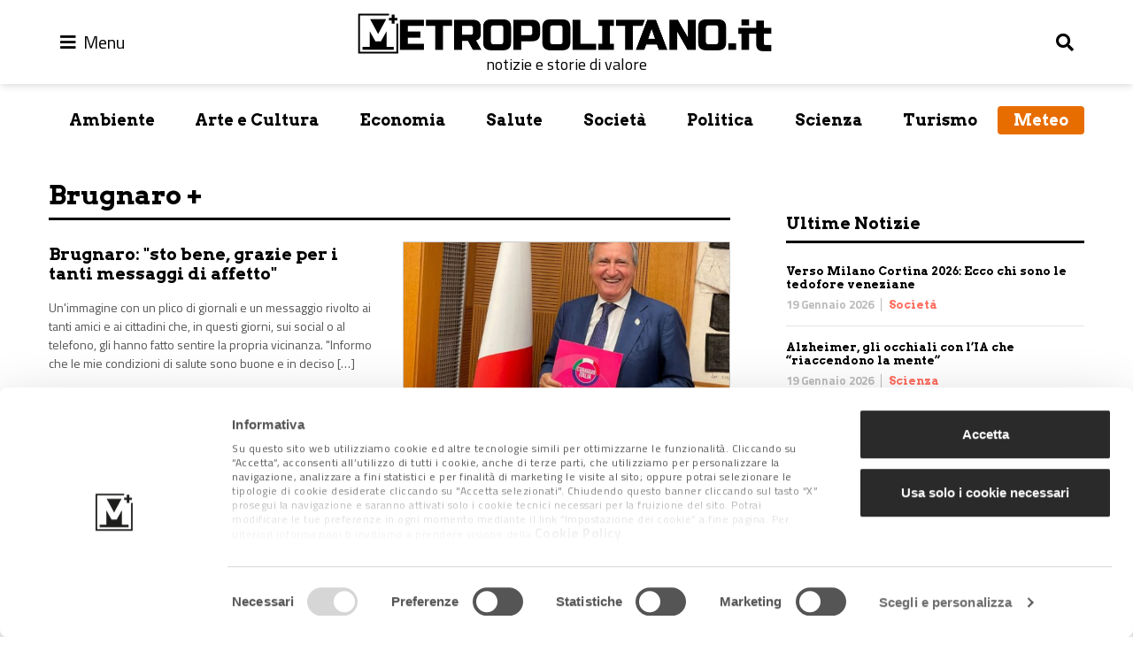

--- FILE ---
content_type: text/html; charset=UTF-8
request_url: https://www.metropolitano.it/tag/brugnaro/
body_size: 14049
content:
<!DOCTYPE html>
<html lang="it-IT" class="no-js no-svg">
<head>
	<meta charset="UTF-8">
    <meta name="viewport" content="width=device-width, initial-scale=1.0, minimum-scale=1.0, maximum-scale=1.0, user-scalable=no" />
	<!--[if IE]><meta http-equiv="X-UA-Compatible" content="IE=edge,chrome=1"><![endif]-->
	<link rel="profile" href="http://gmpg.org/xfn/11">
    <meta name="apple-mobile-web-app-capable" content="yes" />
	<!-- Matomo -->
	<script>
	  var _paq = window._paq = window._paq || [];
	  /* tracker methods like "setCustomDimension" should be called before "trackPageView" */
	  _paq.push(['disableCookies']);
	  _paq.push(['trackPageView']);
	  _paq.push(['enableLinkTracking']);
	  (function() {
		var u="//stats.attiva.it/";
		_paq.push(['setTrackerUrl', u+'matomo.php']);
		_paq.push(['setSiteId', '28']);
		var d=document, g=d.createElement('script'), s=d.getElementsByTagName('script')[0];
		g.async=true; g.src=u+'matomo.js'; s.parentNode.insertBefore(g,s);
	  })();
	</script>
	<!-- End Matomo Code -->

	<script type="text/javascript">
	window.dataLayer = window.dataLayer || [];

	function gtag() {
		dataLayer.push(arguments);
	}

	gtag("consent", "default", {
		ad_personalization: "denied",
		ad_storage: "denied",
		ad_user_data: "denied",
		analytics_storage: "denied",
		functionality_storage: "denied",
		personalization_storage: "denied",
		security_storage: "granted",
		wait_for_update: 500,
	});
	gtag("set", "ads_data_redaction", true);
	</script>
<script type="text/javascript"
		id="Cookiebot"
		src="https://consent.cookiebot.com/uc.js"
		data-implementation="wp"
		data-cbid="5396be3a-7fc9-49b2-8d29-a0c678cbc315"
								></script>
<meta name='robots' content='index, follow, max-image-preview:large, max-snippet:-1, max-video-preview:-1' />
	<style>img:is([sizes="auto" i], [sizes^="auto," i]) { contain-intrinsic-size: 3000px 1500px }</style>
	
<!-- Google Tag Manager for WordPress by gtm4wp.com -->
<script data-cfasync="false" data-pagespeed-no-defer>
	var gtm4wp_datalayer_name = "dataLayer";
	var dataLayer = dataLayer || [];
</script>
<!-- End Google Tag Manager for WordPress by gtm4wp.com -->
	<!-- This site is optimized with the Yoast SEO Premium plugin v26.2 (Yoast SEO v26.2) - https://yoast.com/wordpress/plugins/seo/ -->
	<title>Brugnaro Archivi - Metropolitano.it</title>
	<link rel="canonical" href="https://www.metropolitano.it/tag/brugnaro/" />
	<meta property="og:locale" content="it_IT" />
	<meta property="og:type" content="article" />
	<meta property="og:title" content="Brugnaro Archivi" />
	<meta property="og:url" content="https://www.metropolitano.it/tag/brugnaro/" />
	<meta property="og:site_name" content="Metropolitano.it" />
	<meta name="twitter:card" content="summary_large_image" />
	<meta name="twitter:site" content="@MetropolitanoIT" />
	<script type="application/ld+json" class="yoast-schema-graph">{"@context":"https://schema.org","@graph":[{"@type":"CollectionPage","@id":"https://www.metropolitano.it/tag/brugnaro/","url":"https://www.metropolitano.it/tag/brugnaro/","name":"Brugnaro Archivi - Metropolitano.it","isPartOf":{"@id":"https://www.metropolitano.it/#website"},"primaryImageOfPage":{"@id":"https://www.metropolitano.it/tag/brugnaro/#primaryimage"},"image":{"@id":"https://www.metropolitano.it/tag/brugnaro/#primaryimage"},"thumbnailUrl":"https://www.metropolitano.it/wp-content/uploads/2021/05/brugnaro-coraggio-italia.jpg","breadcrumb":{"@id":"https://www.metropolitano.it/tag/brugnaro/#breadcrumb"},"inLanguage":"it-IT"},{"@type":"ImageObject","inLanguage":"it-IT","@id":"https://www.metropolitano.it/tag/brugnaro/#primaryimage","url":"https://www.metropolitano.it/wp-content/uploads/2021/05/brugnaro-coraggio-italia.jpg","contentUrl":"https://www.metropolitano.it/wp-content/uploads/2021/05/brugnaro-coraggio-italia.jpg","width":1280,"height":960,"caption":"Brugnaro"},{"@type":"BreadcrumbList","@id":"https://www.metropolitano.it/tag/brugnaro/#breadcrumb","itemListElement":[{"@type":"ListItem","position":1,"name":"Home","item":"https://www.metropolitano.it/"},{"@type":"ListItem","position":2,"name":"Brugnaro"}]},{"@type":"WebSite","@id":"https://www.metropolitano.it/#website","url":"https://www.metropolitano.it/","name":"Metropolitano.it","description":"notizie e storie di valore","publisher":{"@id":"https://www.metropolitano.it/#organization"},"potentialAction":[{"@type":"SearchAction","target":{"@type":"EntryPoint","urlTemplate":"https://www.metropolitano.it/?s={search_term_string}"},"query-input":{"@type":"PropertyValueSpecification","valueRequired":true,"valueName":"search_term_string"}}],"inLanguage":"it-IT"},{"@type":"Organization","@id":"https://www.metropolitano.it/#organization","name":"Metropolitano.it","url":"https://www.metropolitano.it/","logo":{"@type":"ImageObject","inLanguage":"it-IT","@id":"https://www.metropolitano.it/#/schema/logo/image/","url":"https://www.metropolitano.it/wp-content/uploads/2020/12/logo-METROPOLITANO-950x100-1.png","contentUrl":"https://www.metropolitano.it/wp-content/uploads/2020/12/logo-METROPOLITANO-950x100-1.png","width":950,"height":100,"caption":"Metropolitano.it"},"image":{"@id":"https://www.metropolitano.it/#/schema/logo/image/"},"sameAs":["https://www.facebook.com/Metropolitano.it/","https://x.com/MetropolitanoIT","https://www.instagram.com/metropolitano.it/","https://www.youtube.com/c/MetropolitanoIT"]}]}</script>
	<!-- / Yoast SEO Premium plugin. -->


<link rel="alternate" type="application/rss+xml" title="Metropolitano.it &raquo; Feed" href="https://www.metropolitano.it/feed/" />
<link rel="alternate" type="application/rss+xml" title="Metropolitano.it &raquo; Feed dei commenti" href="https://www.metropolitano.it/comments/feed/" />
<link rel="alternate" type="application/rss+xml" title="Metropolitano.it &raquo; Brugnaro Feed del tag" href="https://www.metropolitano.it/tag/brugnaro/feed/" />
<script type="text/javascript">
/* <![CDATA[ */
window._wpemojiSettings = {"baseUrl":"https:\/\/s.w.org\/images\/core\/emoji\/16.0.1\/72x72\/","ext":".png","svgUrl":"https:\/\/s.w.org\/images\/core\/emoji\/16.0.1\/svg\/","svgExt":".svg","source":{"concatemoji":"https:\/\/www.metropolitano.it\/wp-includes\/js\/wp-emoji-release.min.js?ver=6.8.3"}};
/*! This file is auto-generated */
!function(s,n){var o,i,e;function c(e){try{var t={supportTests:e,timestamp:(new Date).valueOf()};sessionStorage.setItem(o,JSON.stringify(t))}catch(e){}}function p(e,t,n){e.clearRect(0,0,e.canvas.width,e.canvas.height),e.fillText(t,0,0);var t=new Uint32Array(e.getImageData(0,0,e.canvas.width,e.canvas.height).data),a=(e.clearRect(0,0,e.canvas.width,e.canvas.height),e.fillText(n,0,0),new Uint32Array(e.getImageData(0,0,e.canvas.width,e.canvas.height).data));return t.every(function(e,t){return e===a[t]})}function u(e,t){e.clearRect(0,0,e.canvas.width,e.canvas.height),e.fillText(t,0,0);for(var n=e.getImageData(16,16,1,1),a=0;a<n.data.length;a++)if(0!==n.data[a])return!1;return!0}function f(e,t,n,a){switch(t){case"flag":return n(e,"\ud83c\udff3\ufe0f\u200d\u26a7\ufe0f","\ud83c\udff3\ufe0f\u200b\u26a7\ufe0f")?!1:!n(e,"\ud83c\udde8\ud83c\uddf6","\ud83c\udde8\u200b\ud83c\uddf6")&&!n(e,"\ud83c\udff4\udb40\udc67\udb40\udc62\udb40\udc65\udb40\udc6e\udb40\udc67\udb40\udc7f","\ud83c\udff4\u200b\udb40\udc67\u200b\udb40\udc62\u200b\udb40\udc65\u200b\udb40\udc6e\u200b\udb40\udc67\u200b\udb40\udc7f");case"emoji":return!a(e,"\ud83e\udedf")}return!1}function g(e,t,n,a){var r="undefined"!=typeof WorkerGlobalScope&&self instanceof WorkerGlobalScope?new OffscreenCanvas(300,150):s.createElement("canvas"),o=r.getContext("2d",{willReadFrequently:!0}),i=(o.textBaseline="top",o.font="600 32px Arial",{});return e.forEach(function(e){i[e]=t(o,e,n,a)}),i}function t(e){var t=s.createElement("script");t.src=e,t.defer=!0,s.head.appendChild(t)}"undefined"!=typeof Promise&&(o="wpEmojiSettingsSupports",i=["flag","emoji"],n.supports={everything:!0,everythingExceptFlag:!0},e=new Promise(function(e){s.addEventListener("DOMContentLoaded",e,{once:!0})}),new Promise(function(t){var n=function(){try{var e=JSON.parse(sessionStorage.getItem(o));if("object"==typeof e&&"number"==typeof e.timestamp&&(new Date).valueOf()<e.timestamp+604800&&"object"==typeof e.supportTests)return e.supportTests}catch(e){}return null}();if(!n){if("undefined"!=typeof Worker&&"undefined"!=typeof OffscreenCanvas&&"undefined"!=typeof URL&&URL.createObjectURL&&"undefined"!=typeof Blob)try{var e="postMessage("+g.toString()+"("+[JSON.stringify(i),f.toString(),p.toString(),u.toString()].join(",")+"));",a=new Blob([e],{type:"text/javascript"}),r=new Worker(URL.createObjectURL(a),{name:"wpTestEmojiSupports"});return void(r.onmessage=function(e){c(n=e.data),r.terminate(),t(n)})}catch(e){}c(n=g(i,f,p,u))}t(n)}).then(function(e){for(var t in e)n.supports[t]=e[t],n.supports.everything=n.supports.everything&&n.supports[t],"flag"!==t&&(n.supports.everythingExceptFlag=n.supports.everythingExceptFlag&&n.supports[t]);n.supports.everythingExceptFlag=n.supports.everythingExceptFlag&&!n.supports.flag,n.DOMReady=!1,n.readyCallback=function(){n.DOMReady=!0}}).then(function(){return e}).then(function(){var e;n.supports.everything||(n.readyCallback(),(e=n.source||{}).concatemoji?t(e.concatemoji):e.wpemoji&&e.twemoji&&(t(e.twemoji),t(e.wpemoji)))}))}((window,document),window._wpemojiSettings);
/* ]]> */
</script>
<style id='wp-emoji-styles-inline-css' type='text/css'>

	img.wp-smiley, img.emoji {
		display: inline !important;
		border: none !important;
		box-shadow: none !important;
		height: 1em !important;
		width: 1em !important;
		margin: 0 0.07em !important;
		vertical-align: -0.1em !important;
		background: none !important;
		padding: 0 !important;
	}
</style>
<link rel='stylesheet' id='wp-block-library-css' href='https://www.metropolitano.it/wp-includes/css/dist/block-library/style.min.css?ver=6.8.3' type='text/css' media='all' />
<style id='classic-theme-styles-inline-css' type='text/css'>
/*! This file is auto-generated */
.wp-block-button__link{color:#fff;background-color:#32373c;border-radius:9999px;box-shadow:none;text-decoration:none;padding:calc(.667em + 2px) calc(1.333em + 2px);font-size:1.125em}.wp-block-file__button{background:#32373c;color:#fff;text-decoration:none}
</style>
<link rel='stylesheet' id='gutenberg-pdfjs-css' href='https://www.metropolitano.it/wp-content/plugins/pdfjs-viewer-shortcode/inc/../blocks/dist/style.css?ver=2.2.3' type='text/css' media='all' />
<style id='global-styles-inline-css' type='text/css'>
:root{--wp--preset--aspect-ratio--square: 1;--wp--preset--aspect-ratio--4-3: 4/3;--wp--preset--aspect-ratio--3-4: 3/4;--wp--preset--aspect-ratio--3-2: 3/2;--wp--preset--aspect-ratio--2-3: 2/3;--wp--preset--aspect-ratio--16-9: 16/9;--wp--preset--aspect-ratio--9-16: 9/16;--wp--preset--color--black: #000000;--wp--preset--color--cyan-bluish-gray: #abb8c3;--wp--preset--color--white: #ffffff;--wp--preset--color--pale-pink: #f78da7;--wp--preset--color--vivid-red: #cf2e2e;--wp--preset--color--luminous-vivid-orange: #ff6900;--wp--preset--color--luminous-vivid-amber: #fcb900;--wp--preset--color--light-green-cyan: #7bdcb5;--wp--preset--color--vivid-green-cyan: #00d084;--wp--preset--color--pale-cyan-blue: #8ed1fc;--wp--preset--color--vivid-cyan-blue: #0693e3;--wp--preset--color--vivid-purple: #9b51e0;--wp--preset--gradient--vivid-cyan-blue-to-vivid-purple: linear-gradient(135deg,rgba(6,147,227,1) 0%,rgb(155,81,224) 100%);--wp--preset--gradient--light-green-cyan-to-vivid-green-cyan: linear-gradient(135deg,rgb(122,220,180) 0%,rgb(0,208,130) 100%);--wp--preset--gradient--luminous-vivid-amber-to-luminous-vivid-orange: linear-gradient(135deg,rgba(252,185,0,1) 0%,rgba(255,105,0,1) 100%);--wp--preset--gradient--luminous-vivid-orange-to-vivid-red: linear-gradient(135deg,rgba(255,105,0,1) 0%,rgb(207,46,46) 100%);--wp--preset--gradient--very-light-gray-to-cyan-bluish-gray: linear-gradient(135deg,rgb(238,238,238) 0%,rgb(169,184,195) 100%);--wp--preset--gradient--cool-to-warm-spectrum: linear-gradient(135deg,rgb(74,234,220) 0%,rgb(151,120,209) 20%,rgb(207,42,186) 40%,rgb(238,44,130) 60%,rgb(251,105,98) 80%,rgb(254,248,76) 100%);--wp--preset--gradient--blush-light-purple: linear-gradient(135deg,rgb(255,206,236) 0%,rgb(152,150,240) 100%);--wp--preset--gradient--blush-bordeaux: linear-gradient(135deg,rgb(254,205,165) 0%,rgb(254,45,45) 50%,rgb(107,0,62) 100%);--wp--preset--gradient--luminous-dusk: linear-gradient(135deg,rgb(255,203,112) 0%,rgb(199,81,192) 50%,rgb(65,88,208) 100%);--wp--preset--gradient--pale-ocean: linear-gradient(135deg,rgb(255,245,203) 0%,rgb(182,227,212) 50%,rgb(51,167,181) 100%);--wp--preset--gradient--electric-grass: linear-gradient(135deg,rgb(202,248,128) 0%,rgb(113,206,126) 100%);--wp--preset--gradient--midnight: linear-gradient(135deg,rgb(2,3,129) 0%,rgb(40,116,252) 100%);--wp--preset--font-size--small: 13px;--wp--preset--font-size--medium: 20px;--wp--preset--font-size--large: 36px;--wp--preset--font-size--x-large: 42px;--wp--preset--spacing--20: 0.44rem;--wp--preset--spacing--30: 0.67rem;--wp--preset--spacing--40: 1rem;--wp--preset--spacing--50: 1.5rem;--wp--preset--spacing--60: 2.25rem;--wp--preset--spacing--70: 3.38rem;--wp--preset--spacing--80: 5.06rem;--wp--preset--shadow--natural: 6px 6px 9px rgba(0, 0, 0, 0.2);--wp--preset--shadow--deep: 12px 12px 50px rgba(0, 0, 0, 0.4);--wp--preset--shadow--sharp: 6px 6px 0px rgba(0, 0, 0, 0.2);--wp--preset--shadow--outlined: 6px 6px 0px -3px rgba(255, 255, 255, 1), 6px 6px rgba(0, 0, 0, 1);--wp--preset--shadow--crisp: 6px 6px 0px rgba(0, 0, 0, 1);}:where(.is-layout-flex){gap: 0.5em;}:where(.is-layout-grid){gap: 0.5em;}body .is-layout-flex{display: flex;}.is-layout-flex{flex-wrap: wrap;align-items: center;}.is-layout-flex > :is(*, div){margin: 0;}body .is-layout-grid{display: grid;}.is-layout-grid > :is(*, div){margin: 0;}:where(.wp-block-columns.is-layout-flex){gap: 2em;}:where(.wp-block-columns.is-layout-grid){gap: 2em;}:where(.wp-block-post-template.is-layout-flex){gap: 1.25em;}:where(.wp-block-post-template.is-layout-grid){gap: 1.25em;}.has-black-color{color: var(--wp--preset--color--black) !important;}.has-cyan-bluish-gray-color{color: var(--wp--preset--color--cyan-bluish-gray) !important;}.has-white-color{color: var(--wp--preset--color--white) !important;}.has-pale-pink-color{color: var(--wp--preset--color--pale-pink) !important;}.has-vivid-red-color{color: var(--wp--preset--color--vivid-red) !important;}.has-luminous-vivid-orange-color{color: var(--wp--preset--color--luminous-vivid-orange) !important;}.has-luminous-vivid-amber-color{color: var(--wp--preset--color--luminous-vivid-amber) !important;}.has-light-green-cyan-color{color: var(--wp--preset--color--light-green-cyan) !important;}.has-vivid-green-cyan-color{color: var(--wp--preset--color--vivid-green-cyan) !important;}.has-pale-cyan-blue-color{color: var(--wp--preset--color--pale-cyan-blue) !important;}.has-vivid-cyan-blue-color{color: var(--wp--preset--color--vivid-cyan-blue) !important;}.has-vivid-purple-color{color: var(--wp--preset--color--vivid-purple) !important;}.has-black-background-color{background-color: var(--wp--preset--color--black) !important;}.has-cyan-bluish-gray-background-color{background-color: var(--wp--preset--color--cyan-bluish-gray) !important;}.has-white-background-color{background-color: var(--wp--preset--color--white) !important;}.has-pale-pink-background-color{background-color: var(--wp--preset--color--pale-pink) !important;}.has-vivid-red-background-color{background-color: var(--wp--preset--color--vivid-red) !important;}.has-luminous-vivid-orange-background-color{background-color: var(--wp--preset--color--luminous-vivid-orange) !important;}.has-luminous-vivid-amber-background-color{background-color: var(--wp--preset--color--luminous-vivid-amber) !important;}.has-light-green-cyan-background-color{background-color: var(--wp--preset--color--light-green-cyan) !important;}.has-vivid-green-cyan-background-color{background-color: var(--wp--preset--color--vivid-green-cyan) !important;}.has-pale-cyan-blue-background-color{background-color: var(--wp--preset--color--pale-cyan-blue) !important;}.has-vivid-cyan-blue-background-color{background-color: var(--wp--preset--color--vivid-cyan-blue) !important;}.has-vivid-purple-background-color{background-color: var(--wp--preset--color--vivid-purple) !important;}.has-black-border-color{border-color: var(--wp--preset--color--black) !important;}.has-cyan-bluish-gray-border-color{border-color: var(--wp--preset--color--cyan-bluish-gray) !important;}.has-white-border-color{border-color: var(--wp--preset--color--white) !important;}.has-pale-pink-border-color{border-color: var(--wp--preset--color--pale-pink) !important;}.has-vivid-red-border-color{border-color: var(--wp--preset--color--vivid-red) !important;}.has-luminous-vivid-orange-border-color{border-color: var(--wp--preset--color--luminous-vivid-orange) !important;}.has-luminous-vivid-amber-border-color{border-color: var(--wp--preset--color--luminous-vivid-amber) !important;}.has-light-green-cyan-border-color{border-color: var(--wp--preset--color--light-green-cyan) !important;}.has-vivid-green-cyan-border-color{border-color: var(--wp--preset--color--vivid-green-cyan) !important;}.has-pale-cyan-blue-border-color{border-color: var(--wp--preset--color--pale-cyan-blue) !important;}.has-vivid-cyan-blue-border-color{border-color: var(--wp--preset--color--vivid-cyan-blue) !important;}.has-vivid-purple-border-color{border-color: var(--wp--preset--color--vivid-purple) !important;}.has-vivid-cyan-blue-to-vivid-purple-gradient-background{background: var(--wp--preset--gradient--vivid-cyan-blue-to-vivid-purple) !important;}.has-light-green-cyan-to-vivid-green-cyan-gradient-background{background: var(--wp--preset--gradient--light-green-cyan-to-vivid-green-cyan) !important;}.has-luminous-vivid-amber-to-luminous-vivid-orange-gradient-background{background: var(--wp--preset--gradient--luminous-vivid-amber-to-luminous-vivid-orange) !important;}.has-luminous-vivid-orange-to-vivid-red-gradient-background{background: var(--wp--preset--gradient--luminous-vivid-orange-to-vivid-red) !important;}.has-very-light-gray-to-cyan-bluish-gray-gradient-background{background: var(--wp--preset--gradient--very-light-gray-to-cyan-bluish-gray) !important;}.has-cool-to-warm-spectrum-gradient-background{background: var(--wp--preset--gradient--cool-to-warm-spectrum) !important;}.has-blush-light-purple-gradient-background{background: var(--wp--preset--gradient--blush-light-purple) !important;}.has-blush-bordeaux-gradient-background{background: var(--wp--preset--gradient--blush-bordeaux) !important;}.has-luminous-dusk-gradient-background{background: var(--wp--preset--gradient--luminous-dusk) !important;}.has-pale-ocean-gradient-background{background: var(--wp--preset--gradient--pale-ocean) !important;}.has-electric-grass-gradient-background{background: var(--wp--preset--gradient--electric-grass) !important;}.has-midnight-gradient-background{background: var(--wp--preset--gradient--midnight) !important;}.has-small-font-size{font-size: var(--wp--preset--font-size--small) !important;}.has-medium-font-size{font-size: var(--wp--preset--font-size--medium) !important;}.has-large-font-size{font-size: var(--wp--preset--font-size--large) !important;}.has-x-large-font-size{font-size: var(--wp--preset--font-size--x-large) !important;}
:where(.wp-block-post-template.is-layout-flex){gap: 1.25em;}:where(.wp-block-post-template.is-layout-grid){gap: 1.25em;}
:where(.wp-block-columns.is-layout-flex){gap: 2em;}:where(.wp-block-columns.is-layout-grid){gap: 2em;}
:root :where(.wp-block-pullquote){font-size: 1.5em;line-height: 1.6;}
</style>
<link rel='stylesheet' id='contact-form-7-css' href='https://www.metropolitano.it/wp-content/plugins/contact-form-7/includes/css/styles.css?ver=6.1.3' type='text/css' media='all' />
<link rel='stylesheet' id='bootstrap453-css' href='https://www.metropolitano.it/wp-content/themes/metropolitano/assets/css/bootstrap-v4.5.3.min.css?ver=4.5.3' type='text/css' media='all' />
<link rel='stylesheet' id='fontawesome-css' href='https://www.metropolitano.it/wp-content/themes/metropolitano/assets/fontawesome/css/all.min.css?ver=5.15.1' type='text/css' media='all' />
<link rel='stylesheet' id='metropolitano-css' href='https://www.metropolitano.it/wp-content/themes/metropolitano/style.css?ver=1701793778' type='text/css' media='all' />
<link rel='stylesheet' id='youmax-css' href='https://www.metropolitano.it/wp-content/themes/metropolitano/assets/css/youmax.css?ver=1701793776' type='text/css' media='all' />
<script type="text/javascript" src="https://www.metropolitano.it/wp-includes/js/jquery/jquery.min.js?ver=3.7.1" id="jquery-core-js"></script>
<script type="text/javascript" src="https://www.metropolitano.it/wp-includes/js/jquery/jquery-migrate.min.js?ver=3.4.1" id="jquery-migrate-js"></script>
<script type="text/javascript" src="https://www.metropolitano.it/wp-content/themes/metropolitano/assets/js/bootstrap.bundle.min.js?ver=4.5.3" id="bootstrap453-js"></script>
<script type="text/javascript" src="https://www.metropolitano.it/wp-content/themes/metropolitano/assets/js/iframeResizer.min.js?ver=4.3.3" id="iframeresizer-js"></script>
<link rel="https://api.w.org/" href="https://www.metropolitano.it/wp-json/" /><link rel="alternate" title="JSON" type="application/json" href="https://www.metropolitano.it/wp-json/wp/v2/tags/709" /><link rel="EditURI" type="application/rsd+xml" title="RSD" href="https://www.metropolitano.it/xmlrpc.php?rsd" />
<meta name="generator" content="WordPress 6.8.3" />

<!-- Google Tag Manager for WordPress by gtm4wp.com -->
<!-- GTM Container placement set to manual -->
<script data-cfasync="false" data-pagespeed-no-defer>
	var dataLayer_content = {"pagePostType":"post","pagePostType2":"tag-post"};
	dataLayer.push( dataLayer_content );
</script>
<script data-cfasync="false" data-pagespeed-no-defer>
(function(w,d,s,l,i){w[l]=w[l]||[];w[l].push({'gtm.start':
new Date().getTime(),event:'gtm.js'});var f=d.getElementsByTagName(s)[0],
j=d.createElement(s),dl=l!='dataLayer'?'&l='+l:'';j.async=true;j.src=
'//www.googletagmanager.com/gtm.js?id='+i+dl;f.parentNode.insertBefore(j,f);
})(window,document,'script','dataLayer','GTM-PPP7RQ3');
</script>
<!-- End Google Tag Manager for WordPress by gtm4wp.com --><link rel="icon" href="https://www.metropolitano.it/wp-content/uploads/2018/09/metropolitano-logo-300x269.gif" sizes="32x32" />
<link rel="icon" href="https://www.metropolitano.it/wp-content/uploads/2018/09/metropolitano-logo-300x269.gif" sizes="192x192" />
<link rel="apple-touch-icon" href="https://www.metropolitano.it/wp-content/uploads/2018/09/metropolitano-logo-300x269.gif" />
<meta name="msapplication-TileImage" content="https://www.metropolitano.it/wp-content/uploads/2018/09/metropolitano-logo-300x269.gif" />
</head>
<body class="archive tag tag-brugnaro tag-709 wp-custom-logo wp-theme-metropolitano white-theme">
	
<!-- GTM Container placement set to manual -->
<!-- Google Tag Manager (noscript) -->
				<noscript><iframe src="https://www.googletagmanager.com/ns.html?id=GTM-PPP7RQ3" height="0" width="0" style="display:none;visibility:hidden" aria-hidden="true"></iframe></noscript>
<!-- End Google Tag Manager (noscript) -->	<header id="main-menu" class="fixed-top" role="banner">
        <div class="container pt-2 pb-2">
            <div id="search" class="collapse" data-parent="#main-menu">
                <form role="search" method="get" class="search-form" action="https://www.metropolitano.it/">
				<label>
					<span class="screen-reader-text">Ricerca per:</span>
					<input type="search" class="search-field" placeholder="Cerca &hellip;" value="" name="s" />
				</label>
				<input type="submit" class="search-submit" value="Cerca" />
			</form>            </div>
            <nav class="row align-items-center">
                <div class="col-auto">
                	<button class="navbar__icon" type="button" data-toggle="collapse" data-target="#menu-primary" aria-controls="menu-primary" aria-expanded="false">
                    	<i class="fas fa-bars"></i>
                        <span>Menu</span>
                    </button>
                    <div id="menu-primary" class="collapse" data-parent="#main-menu">
                        <ul id="menu-main-menu" class="navbar-nav mr-auto"><li id="menu-item-29330" class="menu-item menu-item-type-post_type menu-item-object-page menu-item-home menu-item-29330"><a href="https://www.metropolitano.it/">Home</a></li>
<li id="menu-item-26336" class="menu-item menu-item-type-post_type menu-item-object-page menu-item-26336"><a href="https://www.metropolitano.it/il-magazine/">Il Magazine</a></li>
<li id="menu-item-61883" class="menu-item menu-item-type-post_type menu-item-object-page menu-item-61883"><a href="https://www.metropolitano.it/redazione/">Redazione</a></li>
</ul>						<ul id="menu-menu-secondario" class="navbar-nav mr-auto"><li id="menu-item-61884" class="nav-item menu-item menu-item-type-taxonomy menu-item-object-category menu-item-61884"><a href="https://www.metropolitano.it/category/ambiente/">Ambiente</a></li>
<li id="menu-item-61885" class="nav-item menu-item menu-item-type-taxonomy menu-item-object-category menu-item-61885"><a href="https://www.metropolitano.it/category/arte-cultura/">Arte e Cultura</a></li>
<li id="menu-item-61887" class="nav-item menu-item menu-item-type-taxonomy menu-item-object-category menu-item-61887"><a href="https://www.metropolitano.it/category/economia/">Economia</a></li>
<li id="menu-item-61886" class="nav-item menu-item menu-item-type-taxonomy menu-item-object-category menu-item-61886"><a href="https://www.metropolitano.it/category/benessere-salute/">Salute</a></li>
<li id="menu-item-61889" class="nav-item menu-item menu-item-type-taxonomy menu-item-object-category menu-item-61889"><a href="https://www.metropolitano.it/category/societa/">Società</a></li>
<li id="menu-item-61888" class="nav-item menu-item menu-item-type-taxonomy menu-item-object-category menu-item-61888"><a href="https://www.metropolitano.it/category/politica/">Politica</a></li>
<li id="menu-item-123408" class="nav-item menu-item menu-item-type-taxonomy menu-item-object-category menu-item-123408"><a href="https://www.metropolitano.it/category/scienza/">Scienza</a></li>
<li id="menu-item-61891" class="nav-item menu-item menu-item-type-taxonomy menu-item-object-category menu-item-61891"><a href="https://www.metropolitano.it/category/turismo/">Turismo</a></li>
<li id="menu-item-94096" class="ilmeteo menu-item menu-item-type-post_type menu-item-object-page menu-item-94096"><a href="https://www.metropolitano.it/meteo/">Meteo</a></li>
</ul>                    </div>
	            </div>
                <div class="col px-0 text-center">
                <a class="navbar-brand" href="https://www.metropolitano.it" rel="home" aria-current="page"><img src="https://www.metropolitano.it/wp-content/uploads/2020/12/logo-METROPOLITANO-950x100-1.png" class="img-fluid d-none d-lg-block" alt="Metropolitano.it"><img src="/wp-content/themes/metropolitano/logo_mobile-white.png" class="img-fluid d-block d-lg-none" alt="Metropolitano.it"><div class="blog_description text-center">notizie e storie di valore</div></a>                </div>
        	    <div class="col-auto">
                	<button class="navbar__icon text-right" type="button" data-toggle="collapse" data-target="#search" aria-controls="search" aria-expanded="false">
                        <i class="fas fa-search"></i>
                    </button>
                </div>
            </nav>
        </div>
    </header>
	<header id="header" role="banner" print="no-print">
        <div class="container">
		<div class="menu-secondary mb-md-4 mb-lg-5 pt-4 d-none d-md-block"><ul id="menu-menu-secondario-1" class="nav nav-fill"><li class="nav-item menu-item menu-item-type-taxonomy menu-item-object-category menu-item-61884"><a href="https://www.metropolitano.it/category/ambiente/">Ambiente</a></li>
<li class="nav-item menu-item menu-item-type-taxonomy menu-item-object-category menu-item-61885"><a href="https://www.metropolitano.it/category/arte-cultura/">Arte e Cultura</a></li>
<li class="nav-item menu-item menu-item-type-taxonomy menu-item-object-category menu-item-61887"><a href="https://www.metropolitano.it/category/economia/">Economia</a></li>
<li class="nav-item menu-item menu-item-type-taxonomy menu-item-object-category menu-item-61886"><a href="https://www.metropolitano.it/category/benessere-salute/">Salute</a></li>
<li class="nav-item menu-item menu-item-type-taxonomy menu-item-object-category menu-item-61889"><a href="https://www.metropolitano.it/category/societa/">Società</a></li>
<li class="nav-item menu-item menu-item-type-taxonomy menu-item-object-category menu-item-61888"><a href="https://www.metropolitano.it/category/politica/">Politica</a></li>
<li class="nav-item menu-item menu-item-type-taxonomy menu-item-object-category menu-item-123408"><a href="https://www.metropolitano.it/category/scienza/">Scienza</a></li>
<li class="nav-item menu-item menu-item-type-taxonomy menu-item-object-category menu-item-61891"><a href="https://www.metropolitano.it/category/turismo/">Turismo</a></li>
<li class="ilmeteo menu-item menu-item-type-post_type menu-item-object-page menu-item-94096"><a href="https://www.metropolitano.it/meteo/">Meteo</a></li>
</ul></div>       </div>
	</header>
	<section id="content" role="main"><div class="container">
    <div class="row">
        <div class="col-lg-8 pt-4 pt-md-0">
        				            <section class="entry-section mb-5">
                            <div class="category-container mb-4">
                    <h2 class="category__title">Brugnaro &#43;</h2>
                </div>
                <div class="posts-container js-mob-bann">
                <article class="entry post-83817 post type-post status-publish format-standard has-post-thumbnail hentry category-politica tag-brugnaro" id="post-83817" role="article">
	<div class="row mb-4">
        <div class="col">
            <div class="post__text">
                <h3 class="post__title mt-1 mt-md-1 mb-xl-3"><a href="https://www.metropolitano.it/brugnaro-torna-a-comunicare-con-i-social-sto-bene/">Brugnaro: "sto bene, grazie per i tanti messaggi di affetto"</a></h3>
                <p class="post__excerpt d-none d-md-block mb-3 mb-md-0">Un'immagine con un plico di giornali e un messaggio rivolto ai tanti amici e ai cittadini che, in questi giorni, sui social o al telefono, gli hanno fatto sentire la propria vicinanza.
"Informo che le mie condizioni di salute sono buone e in deciso  [&hellip;]</p>
            	<div class="post__date mt-0 mt-md-3">29 Marzo 2022</div>
            </div>
        </div>
    	<div class="col">
        	<figure class="post__thumbnail">
            	<a href="https://www.metropolitano.it/brugnaro-torna-a-comunicare-con-i-social-sto-bene/">
	                <img width="520" height="312" src="https://www.metropolitano.it/wp-content/uploads/2021/05/brugnaro-coraggio-italia-520x312.jpg" class="img-fluid wp-post-image" alt="Brugnaro: &quot;sto bene, grazie per i tanti messaggi di affetto&quot;" decoding="async" fetchpriority="high" />				</a>
            </figure>
		</div>
	</div>
</article><article class="entry post-63615 post type-post status-publish format-standard has-post-thumbnail hentry category-societa tag-brugnaro tag-giganti" id="post-63615" role="article">
	<div class="row mb-4">
        <div class="col">
            <div class="post__text">
                <h3 class="post__title mt-1 mt-md-1 mb-xl-3"><a href="https://www.metropolitano.it/giganti-testata-personaggi/">“Giganti”: il nuovo progetto editoriale di Giampiero Hruby</a></h3>
                <p class="post__excerpt d-none d-md-block mb-3 mb-md-0">E’ un progetto tutto nuovo. Che nasce dalla voglia di raccontare e far conoscere il percorso di  persone che si affermano nel mondo dell’imprenditoria, dello sport e della politica.
Partendo proprio dal titolo del nuovo trimestrale, che non a c [&hellip;]</p>
            	<div class="post__date mt-0 mt-md-3">20 Gennaio 2021</div>
            </div>
        </div>
    	<div class="col">
        	<figure class="post__thumbnail">
            	<a href="https://www.metropolitano.it/giganti-testata-personaggi/">
	                <img width="520" height="312" src="https://www.metropolitano.it/wp-content/uploads/2021/01/giganti-brugnaro-prima-pagina-520x312.jpg" class="img-fluid wp-post-image" alt="“Giganti”: il nuovo progetto editoriale di Giampiero Hruby" decoding="async" />				</a>
            </figure>
		</div>
	</div>
</article><article class="entry post-45005 post type-post status-publish format-standard has-post-thumbnail hentry category-sistema-urbano tag-acqua-alta tag-brugnaro" id="post-45005" role="article">
	<div class="row mb-4">
        <div class="col">
            <div class="post__text">
                <h3 class="post__title mt-1 mt-md-1 mb-xl-3"><a href="https://www.metropolitano.it/annuncio-del-ministro-dinca-brugnaro-commissario-per-lemergenza/">Annuncio del ministro D'Incà: Brugnaro commissario per l'emergenza</a></h3>
                <p class="post__excerpt d-none d-md-block mb-3 mb-md-0">“Il sindaco @LuigiBrugnaro è stato nominato commissario per l'emergenza e con lui ho fatto un sopralluogo a #Venezia. La situazione è complessa ma lo Stato c'è e il Governo è pronto a fare tutto ciò che è necessario per proteggere questa prez [&hellip;]</p>
            	<div class="post__date mt-0 mt-md-3">15 Novembre 2019</div>
            </div>
        </div>
    	<div class="col">
        	<figure class="post__thumbnail">
            	<a href="https://www.metropolitano.it/annuncio-del-ministro-dinca-brugnaro-commissario-per-lemergenza/">
	                <img width="520" height="312" src="https://www.metropolitano.it/wp-content/uploads/2019/11/conte-520x312.jpg" class="img-fluid wp-post-image" alt="Annuncio del ministro D&#039;Incà: Brugnaro commissario per l&#039;emergenza" decoding="async" />				</a>
            </figure>
		</div>
	</div>
</article><article class="entry post-35575 post type-post status-publish format-video has-post-thumbnail hentry category-economia tag-brugnaro tag-confindustria tag-porto-marghera post_format-post-format-video" id="post-35575" role="article">
	<div class="row mb-4">
        <div class="col">
            <div class="post__text">
                <h3 class="post__title mt-1 mt-md-1 mb-xl-3"><a href="https://www.metropolitano.it/fincantieri-difesa-di-porto-marghera/">Fincantieri. Tutti uniti per difendere Porto Marghera</a></h3>
                <p class="post__excerpt d-none d-md-block mb-3 mb-md-0">Più di 150 milioni di investimenti già programmati a Porto Marghera. Che si traducono in più di 1.000 posti di lavoro. Per una filiera, quella della cantieristica veneziana, che vale 1,5 miliardi di euro. È a difesa di tutto questo, deciso e fort [&hellip;]</p>
            	<div class="post__date mt-0 mt-md-3">26 Febbraio 2019</div>
            </div>
        </div>
    	<div class="col">
        	<figure class="post__thumbnail">
            	<a href="https://www.metropolitano.it/fincantieri-difesa-di-porto-marghera/">
	                <img width="520" height="312" src="https://www.metropolitano.it/wp-content/uploads/2019/02/Brugnaro-Marinese-Bono-Fincantieri-520x312.jpg" class="img-fluid wp-post-image" alt="Fincantieri. Tutti uniti per difendere Porto Marghera" decoding="async" loading="lazy" />				</a>
            </figure>
		</div>
	</div>
</article><article class="entry post-21916 post type-post status-publish format-standard has-post-thumbnail hentry category-sport tag-brugnaro tag-cittadini tag-festa tag-giovani tag-luigi-brugnaro tag-mestre tag-palasport tag-piazza-ferretto tag-reyer tag-scudetto tag-sport-2 tag-taliercio numero-metropolitano-11" id="post-21916" role="article">
	<div class="row mb-4">
        <div class="col">
            <div class="post__text">
                <h3 class="post__title mt-1 mt-md-1 mb-xl-3"><a href="https://www.metropolitano.it/un-progetto-civico-storia-unisce/">Un progetto civico, una storia che unisce</a></h3>
                <p class="post__excerpt d-none d-md-block mb-3 mb-md-0">Il patron Luigi Brugnaro: «Guardo al futuro e vedo i nostri bambini in campo. La Reyer sono loro. Siamo riusciti a ridare fiducia a questa Città»

Raccontano che quando gli chiesero di occuparsi della squadra di basket della città, a quel tempo [&hellip;]</p>
            	<div class="post__date mt-0 mt-md-3">21 Agosto 2017</div>
            </div>
        </div>
    	<div class="col">
        	<figure class="post__thumbnail">
            	<a href="https://www.metropolitano.it/un-progetto-civico-storia-unisce/">
	                <img width="520" height="312" src="https://www.metropolitano.it/wp-content/uploads/2017/08/m11-luigi-brugnarop-campione-520x312.jpg" class="img-fluid wp-post-image" alt="Un progetto civico, una storia che unisce" decoding="async" loading="lazy" />				</a>
            </figure>
		</div>
	</div>
</article><article class="entry post-21930 post type-post status-publish format-standard has-post-thumbnail hentry category-sport tag-brugnaro tag-casarin tag-school-cup tag-walter-de-raffaele numero-metropolitano-11" id="post-21930" role="article">
	<div class="row mb-4">
        <div class="col">
            <div class="post__text">
                <h3 class="post__title mt-1 mt-md-1 mb-xl-3"><a href="https://www.metropolitano.it/campioni-umilmenteambiziosi/">Campioni #umilmenteambiziosi</a></h3>
                <p class="post__excerpt d-none d-md-block mb-3 mb-md-0">Coach Walter De Raffaele ha coniato un hashtag per spiegare cosa significa “essere Reyer”
&nbsp;
Reyer è per me un modo di essere e di pensare, di cui mi sento di far parte completamente, anche prima di vincere lo scudetto. L’hashtag che ho  [&hellip;]</p>
            	<div class="post__date mt-0 mt-md-3">21 Agosto 2017</div>
            </div>
        </div>
    	<div class="col">
        	<figure class="post__thumbnail">
            	<a href="https://www.metropolitano.it/campioni-umilmenteambiziosi/">
	                <img width="520" height="312" src="https://www.metropolitano.it/wp-content/uploads/2017/08/m11-campioni-reyer-520x312.jpg" class="img-fluid wp-post-image" alt="Campioni #umilmenteambiziosi" decoding="async" loading="lazy" />				</a>
            </figure>
		</div>
	</div>
</article><article class="entry post-20916 post type-post status-publish format-standard has-post-thumbnail hentry category-sistema-urbano tag-alluvione tag-brugnaro tag-venezia" id="post-20916" role="article">
	<div class="row mb-4">
        <div class="col">
            <div class="post__text">
                <h3 class="post__title mt-1 mt-md-1 mb-xl-3"><a href="https://www.metropolitano.it/venezia-ricorda-laqua-granda-del-66/">Venezia ricorda l&#039;Aqua Granda del &#039;66</a></h3>
                <p class="post__excerpt d-none d-md-block mb-3 mb-md-0">Un ricco calendario di iniziative, mostre, convegni, non solo per ricordare la grande alluvione del 4 novembre 1966, ma anche per spiegare come la città reagì unita e compatta a quell'evento devastante, ricostruendo, restaurando, interrogandosi su  [&hellip;]</p>
            	<div class="post__date mt-0 mt-md-3">20 Ottobre 2016</div>
            </div>
        </div>
    	<div class="col">
        	<figure class="post__thumbnail">
            	<a href="https://www.metropolitano.it/venezia-ricorda-laqua-granda-del-66/">
	                <img width="520" height="312" src="https://www.metropolitano.it/wp-content/uploads/2016/10/e977c9d5-46e7-44c0-b93a-640ce38c87c6-520x312.jpg" class="img-fluid wp-post-image" alt="Venezia ricorda l&#039;Aqua Granda del &#039;66" decoding="async" loading="lazy" />				</a>
            </figure>
		</div>
	</div>
</article><article class="entry post-20784 post type-post status-publish format-standard has-post-thumbnail hentry category-sistema-urbano tag-brugnaro tag-canal-grande tag-regata-storica" id="post-20784" role="article">
	<div class="row mb-4">
        <div class="col">
            <div class="post__text">
                <h3 class="post__title mt-1 mt-md-1 mb-xl-3"><a href="https://www.metropolitano.it/regata-storica-2016/">Regata Storica 2016</a></h3>
                <p class="post__excerpt d-none d-md-block mb-3 mb-md-0"> [&hellip;]</p>
            	<div class="post__date mt-0 mt-md-3">5 Settembre 2016</div>
            </div>
        </div>
    	<div class="col">
        	<figure class="post__thumbnail">
            	<a href="https://www.metropolitano.it/regata-storica-2016/">
	                <img width="520" height="312" src="https://www.metropolitano.it/wp-content/uploads/2016/09/c9d06e44-4f0b-49af-a785-e02035c16696-520x312.jpg" class="img-fluid wp-post-image" alt="Regata Storica 2016" decoding="async" loading="lazy" />				</a>
            </figure>
		</div>
	</div>
</article><article class="entry post-20767 post type-post status-publish format-standard has-post-thumbnail hentry category-sistema-urbano tag-attori tag-biennale tag-brugnaro tag-lido tag-pubblico tag-registi" id="post-20767" role="article">
	<div class="row mb-4">
        <div class="col">
            <div class="post__text">
                <h3 class="post__title mt-1 mt-md-1 mb-xl-3"><a href="https://www.metropolitano.it/la-nuova-sala-giardino/">La nuova sala Giardino</a></h3>
                <p class="post__excerpt d-none d-md-block mb-3 mb-md-0">Un prato verde da cui svettano pini marittimi e aceri, che fanno da cornice alla nuova Sala Giardino. Dove prima c'era "il buco della vergogna" è sorta un'area verde ed attrezzata simbolo, secondo i progetti dell'Amministrazione, della rinascita del [&hellip;]</p>
            	<div class="post__date mt-0 mt-md-3">1 Settembre 2016</div>
            </div>
        </div>
    	<div class="col">
        	<figure class="post__thumbnail">
            	<a href="https://www.metropolitano.it/la-nuova-sala-giardino/">
	                <img width="520" height="312" src="https://www.metropolitano.it/wp-content/uploads/2016/09/be92e315-7eb9-4a75-8ae4-e4c3028da7e9-520x312.jpg" class="img-fluid wp-post-image" alt="La nuova sala Giardino" decoding="async" loading="lazy" />				</a>
            </figure>
		</div>
	</div>
</article><article class="entry post-20600 post type-post status-publish format-standard has-post-thumbnail hentry category-sistema-urbano tag-brugnaro tag-forze-dellordine tag-sicurezza" id="post-20600" role="article">
	<div class="row mb-4">
        <div class="col">
            <div class="post__text">
                <h3 class="post__title mt-1 mt-md-1 mb-xl-3"><a href="https://www.metropolitano.it/gavagnin-nuovo-consigliere-delegato-al-controllo-di-vicinato/">Gavagnin nuovo consigliere delegato al controllo di vicinato</a></h3>
                <p class="post__excerpt d-none d-md-block mb-3 mb-md-0">Il principale compito di Enrico Gavagnin sarà quello di seguire il coordinamento dei gruppi di controllo di vicinato attivi sul territorio che attualmente sono cinque: a Villabona, Zelarino, Cà Sabbioni, Chirignago e Carpenedo per un totale di 864  [&hellip;]</p>
            	<div class="post__date mt-0 mt-md-3">2 Agosto 2016</div>
            </div>
        </div>
    	<div class="col">
        	<figure class="post__thumbnail">
            	<a href="https://www.metropolitano.it/gavagnin-nuovo-consigliere-delegato-al-controllo-di-vicinato/">
	                <img width="520" height="312" src="https://www.metropolitano.it/wp-content/uploads/2016/08/98ab2791-1cd5-472d-bacd-5629bd34c5f7-520x312.jpg" class="img-fluid wp-post-image" alt="Gavagnin nuovo consigliere delegato al controllo di vicinato" decoding="async" loading="lazy" />				</a>
            </figure>
		</div>
	</div>
</article><article class="entry post-19888 post type-post status-publish format-standard has-post-thumbnail hentry category-sistema-urbano tag-brugnaro tag-consumatori tag-mercato tag-via-piave" id="post-19888" role="article">
	<div class="row mb-4">
        <div class="col">
            <div class="post__text">
                <h3 class="post__title mt-1 mt-md-1 mb-xl-3"><a href="https://www.metropolitano.it/il-mercato-del-contadino-2/">Il Mercato del Contadino!</a></h3>
                <p class="post__excerpt d-none d-md-block mb-3 mb-md-0">Inaugurato nei giardinetti di via Piave il “Mercato del Contadino” che si alternerà con quello biologico ogni martedì e sabato dalle 8 alle 13. Una nuova iniziativa per contribuire a contrastare il degrado della zona. [&hellip;]</p>
            	<div class="post__date mt-0 mt-md-3">9 Giugno 2016</div>
            </div>
        </div>
    	<div class="col">
        	<figure class="post__thumbnail">
            	<a href="https://www.metropolitano.it/il-mercato-del-contadino-2/">
	                <img width="520" height="312" src="https://www.metropolitano.it/wp-content/uploads/2016/06/d66379b5-602f-4981-b4b2-fc66229cc9ba-520x312.jpg" class="img-fluid wp-post-image" alt="Il Mercato del Contadino!" decoding="async" loading="lazy" />				</a>
            </figure>
		</div>
	</div>
</article><article class="entry post-8809 post type-post status-publish format-standard hentry category-economia category-lavoro category-sistema-urbano tag-brugnaro tag-eccellenze tag-esposizione tag-expo tag-marghera tag-venezia numero-reyerzine-19" id="post-8809" role="article">
	<div class="row mb-4">
        <div class="col">
            <div class="post__text">
                <h3 class="post__title mt-1 mt-md-1 mb-xl-3"><a href="https://www.metropolitano.it/lexpo-e-anche-qui/">L’EXPO È  ANCHE QUI</a></h3>
                <p class="post__excerpt d-none d-md-block mb-3 mb-md-0">Anche Venezia sarà protagonista dell’esposizione universale 2015. Il capoluogo lagunare ha sottoscritto una partnership con Milano che prevede la costruzione di un’area espositiva succursale di circa 20 mila metri quadrati a Marghera
Si avvicina [&hellip;]</p>
            	<div class="post__date mt-0 mt-md-3">9 Settembre 2013</div>
            </div>
        </div>
    	<div class="col">
        	<figure class="post__thumbnail">
            	<a href="https://www.metropolitano.it/lexpo-e-anche-qui/">
	                				</a>
            </figure>
		</div>
	</div>
</article>				</div>
            <div class="pagination"></div>                        </section>
        </div>
        <div class="col-lg-4 pl-lg-5 mt-3">
			<div class="row d-none d-lg-block"><div class="col latest-posts"><div class="category-container mb-4 pt-4"><h2 class="category__title_small">Ultime Notizie</h2></div><div class="mb-5 pb-3"><article><div class="post__text"><h3 class="post__title mb-xl-2"><a href="https://www.metropolitano.it/verso-milano-cortina-2026-ecco-chi-sono-le-tedofore-veneziane/">Verso Milano Cortina 2026: Ecco chi sono le tedofore veneziane</a></h3><div class="d-flex flex-row"><div class="post__date">19 Gennaio 2026</div><div class="post__sep mx-2"></div><h5 class="post__category text-corallo m-0">Società</h5></div></div></article><hr /><article><div class="post__text"><h3 class="post__title mb-xl-2"><a href="https://www.metropolitano.it/alzheimer-gli-occhiali-con-lia-che-riaccendono-la-mente/">Alzheimer, gli occhiali con l’IA che “riaccendono la mente”</a></h3><div class="d-flex flex-row"><div class="post__date">19 Gennaio 2026</div><div class="post__sep mx-2"></div><h5 class="post__category text-corallo m-0">Scienza</h5></div></div></article><hr /><article><div class="post__text"><h3 class="post__title mb-xl-2"><a href="https://www.metropolitano.it/ce-una-firma-molecolare-che-anticipa-il-cancro-al-seno/">C’è una “firma molecolare” che anticipa il cancro al seno</a></h3><div class="d-flex flex-row"><div class="post__date">16 Gennaio 2026</div><div class="post__sep mx-2"></div><h5 class="post__category text-corallo m-0">Salute</h5></div></div></article><hr /><article><div class="post__text"><h3 class="post__title mb-xl-2"><a href="https://www.metropolitano.it/siamo-tutti-raccomandati-ma-l-algoritmo-cambia-le-nostre-citta/">Siamo tutti "raccomandati". Ma l'algoritmo cambia le nostre città</a></h3><div class="d-flex flex-row"><div class="post__date">16 Gennaio 2026</div><div class="post__sep mx-2"></div><h5 class="post__category text-corallo m-0">Scienza</h5></div></div></article><hr /><article><div class="post__text"><h3 class="post__title mb-xl-2"><a href="https://www.metropolitano.it/due-opere-un-genio-tiziano-a-pieve-di-cadore/">Due opere, un genio: Tiziano a Pieve di Cadore</a></h3><div class="d-flex flex-row"><div class="post__date">16 Gennaio 2026</div><div class="post__sep mx-2"></div><h5 class="post__category text-corallo m-0">Arte e Cultura</h5></div></div></article><hr /><div class="all__news text-right"><a class="text-corallo" href="https://www.metropolitano.it/news/">Tutte le news</a></div></div></div></div>                    	<div class="black-border p-4 mb-5"><div class="h3">Seguici sui nostri canali social:</div><div class="icon mt-5"><a class="text-dark h2 mr-3" href="https://www.facebook.com/Metropolitano.it/" target="_blank" rel="noopener"><i class="fab fa-facebook"></i><div class="sr-only">Follow us on Facebook</div></a><a class="text-dark h2 mr-3" href="https://twitter.com/MetropolitanoIT" target="_blank" rel="noopener"><i class="fab fa-twitter"></i><div class="sr-only">Follow us on Twitter</div></a><a class="text-dark h2 mr-3" href="https://www.youtube.com/c/MetropolitanoIT" target="_blank" rel="noopener"><i class="fab fa-youtube"></i><div class="sr-only">Follow us on YouTube</div></a><a class="text-dark h2 mr-3" href="https://www.instagram.com/metropolitano.it/" target="_blank" rel="noopener"><i class="fab fa-instagram"></i><div class="sr-only">Follow us on Instagram</div></a></div></div>			        				            			        </div>
	</div>
</div>
<div class="bg-black" print="no-print">
					<div class="container subscribe-newsletter">
						<div class="row py-4">
							<div class="col-lg-7">
								<div class="display-4 mt-3 mb-4">Iscriviti alla Newsletter</div>
								<p>Ricevi ogni settimana i migliori articoli selezionati dalla redazione</p>
							</div>
							<div class="col-lg-5 d-flex flex-column">
								<div class="ml-auto mb-1">
									<img src="/wp-content/uploads/2020/10/logo-M-white.png" class="img-fluid" alt="Metropolitano" loading="lazy">
								</div>
								<form id="form-newsletter" class="needs-validation" novalidate>
									<div class="form-group">
										<div class="input-group">
											<input id="email" class="form-control" name="email" type="email" maxlength="100" placeholder="Indirizzo e-mail *" required="required">
											<div class="input-group-append">
												<button class="btn btn-corallo" type="submit">Iscriviti</button>
											</div>
											<div class="invalid-feedback">Il campo email è richiesto o non è corretto.</div>
										</div>
									</div>
									<div>
										<div class="form-check" style="display:none">
											<input id="privacy" class="form-check-input" type="checkbox" name="privacy" required="required">
											<label class="form-check-label" for="privacy"><small>Dichiaro di aver letto e compreso le <a target="_blank" href="https://www.metropolitano.it/privacy/informativa-sito/">informazioni rese ai sensi dell’art. 13 del REG. UE 2016/679</a> ed esprimo il consenso al trattamento dei miei dati personali, secondo le modalità e per la finalità precisate nella citata informativa.</small></label>
											<div class="invalid-feedback">Accetta i termini e le condizioni.</div>
										</div>
									</div>
									<!-- da capire che campi si devo aggiungere oltre alla mail -->
								</form>
								<div class="processing text-center py-5" style="display:none"><div class="spinner-border text-light" role="status"><span class="sr-only">Loading...</span></div></div>
								<div class="result row mt-3" style="display:none">
									<div class="col-auto symbol text-success display-4"><i class="fas fa-check"></i></div>
									<div class="col text h5">Attenzione. Controllare la propria casella michele.gaito@attiva.it e confermare l'iscrizione.</div>
								</div>
							</div>
						</div>
					</div>
				</div>	</section>
    <footer id="footer" class="bg-dark text-white pt-5 pb-4" print="no-print">
        <div class="container">
            <div class="row mb-4">
                <div class="col-md-4">
	                <div class="footer__menu_container mb-2 mx-auto ml-md-0">
                        <div class="d-flex footer__menu" data-toggle="collapse" data-target="#menu-metropolitano" aria-expanded="false" aria-controls="menu-metropolitano">
                            <div>Metropolitano</div>
                            <div class="ml-auto"><i class="fas fa-plus"></i></div>
                        </div>
                        <div class="footer__menu__collapse collapse" id="menu-metropolitano">
                            <ul id="menu-main-menu-1" class="menu"><li class="menu-item menu-item-type-post_type menu-item-object-page menu-item-home menu-item-29330"><a href="https://www.metropolitano.it/">Home</a></li>
<li class="menu-item menu-item-type-post_type menu-item-object-page menu-item-26336"><a href="https://www.metropolitano.it/il-magazine/">Il Magazine</a></li>
<li class="menu-item menu-item-type-post_type menu-item-object-page menu-item-61883"><a href="https://www.metropolitano.it/redazione/">Redazione</a></li>
</ul>                        </div>
					</div>
                </div>
                <div class="col-md-4">
	                <div class="footer__menu_container mb-2 mx-auto">
                        <div class="d-flex footer__menu" data-toggle="collapse" data-target="#menu-privacy" aria-expanded="false" aria-controls="menu-privacy">
                            <div>Privacy</div>
                            <div class="ml-auto"><i class="fas fa-plus"></i></div>
                        </div>
                        <div class="footer__menu__collapse collapse" id="menu-privacy">
                        	<ul id="menu-footer-privacy" class="menu"><li id="menu-item-39547" class="menu-item menu-item-type-post_type menu-item-object-page menu-item-39547"><a href="https://www.metropolitano.it/privacy/">Privacy</a></li>
<li id="menu-item-28104" class="menu-item menu-item-type-post_type menu-item-object-page menu-item-28104"><a href="https://www.metropolitano.it/privacy/cookies-policy/">Cookies policy</a></li>
<li id="menu-item-62026" class="menu-item menu-item-type-custom menu-item-object-custom menu-item-62026"><a>Impostazione dei Cookie</a></li>
</ul>	                    </div>
                    </div>
                </div>
                <div class="col-md-4">
	                <div class="footer__menu_container mb-2 mr-auto mr-md-0 ml-auto">
						                        <div class="d-flex footer__menu">
                            <div class="mr-auto">Seguici su</div>
                            <a class="text-white mr-3 mr-md-2 mr-lg-3" href="https://www.facebook.com/Metropolitano.it/" target="_blank" rel="noopener"><i class="fab fa-facebook"></i><div class="sr-only">Follow us on Facebook</div></a>
                            <a class="text-white mr-3 mr-md-2 mr-lg-3" href="https://twitter.com/MetropolitanoIT" target="_blank" rel="noopener"><i class="fab fa-twitter"></i><div class="sr-only">Follow us on Twitter</div></a>
                            <a class="text-white mr-3 mr-md-2 mr-lg-3" href="https://www.youtube.com/c/MetropolitanoIT" target="_blank" rel="noopener"><i class="fab fa-youtube"></i><div class="sr-only">Follow us on YouTube</div></a>
                            <a class="text-white" href="https://www.instagram.com/metropolitano.it/" target="_blank" rel="noopener"><i class="fab fa-instagram"></i><div class="sr-only">Follow us on Instagram</div></a>
    		            </div>
	                </div>
                </div>
            </div>
            <div class="text-center">
                <small><strong>Metropolitano.it</strong> - notizie e storie di valore © 2026<br />P.IVA: 04681350270 - All rights reserved</small>
            </div>
        </div>
    </footer>
    <script type="speculationrules">
{"prefetch":[{"source":"document","where":{"and":[{"href_matches":"\/*"},{"not":{"href_matches":["\/wp-*.php","\/wp-admin\/*","\/wp-content\/uploads\/*","\/wp-content\/*","\/wp-content\/plugins\/*","\/wp-content\/themes\/metropolitano\/*","\/*\\?(.+)"]}},{"not":{"selector_matches":"a[rel~=\"nofollow\"]"}},{"not":{"selector_matches":".no-prefetch, .no-prefetch a"}}]},"eagerness":"conservative"}]}
</script>
<script type="text/javascript" src="https://www.metropolitano.it/wp-includes/js/dist/hooks.min.js?ver=4d63a3d491d11ffd8ac6" id="wp-hooks-js"></script>
<script type="text/javascript" src="https://www.metropolitano.it/wp-includes/js/dist/i18n.min.js?ver=5e580eb46a90c2b997e6" id="wp-i18n-js"></script>
<script type="text/javascript" id="wp-i18n-js-after">
/* <![CDATA[ */
wp.i18n.setLocaleData( { 'text direction\u0004ltr': [ 'ltr' ] } );
/* ]]> */
</script>
<script type="text/javascript" src="https://www.metropolitano.it/wp-content/plugins/contact-form-7/includes/swv/js/index.js?ver=6.1.3" id="swv-js"></script>
<script type="text/javascript" id="contact-form-7-js-translations">
/* <![CDATA[ */
( function( domain, translations ) {
	var localeData = translations.locale_data[ domain ] || translations.locale_data.messages;
	localeData[""].domain = domain;
	wp.i18n.setLocaleData( localeData, domain );
} )( "contact-form-7", {"translation-revision-date":"2025-10-12 12:55:13+0000","generator":"GlotPress\/4.0.3","domain":"messages","locale_data":{"messages":{"":{"domain":"messages","plural-forms":"nplurals=2; plural=n != 1;","lang":"it"},"This contact form is placed in the wrong place.":["Questo modulo di contatto \u00e8 posizionato nel posto sbagliato."],"Error:":["Errore:"]}},"comment":{"reference":"includes\/js\/index.js"}} );
/* ]]> */
</script>
<script type="text/javascript" id="contact-form-7-js-before">
/* <![CDATA[ */
var wpcf7 = {
    "api": {
        "root": "https:\/\/www.metropolitano.it\/wp-json\/",
        "namespace": "contact-form-7\/v1"
    }
};
/* ]]> */
</script>
<script type="text/javascript" src="https://www.metropolitano.it/wp-content/plugins/contact-form-7/includes/js/index.js?ver=6.1.3" id="contact-form-7-js"></script>
<script type="text/javascript" src="https://www.metropolitano.it/wp-content/plugins/duracelltomi-google-tag-manager/dist/js/gtm4wp-contact-form-7-tracker.js?ver=1.22.1" id="gtm4wp-contact-form-7-tracker-js"></script>
<script type="text/javascript" src="https://www.metropolitano.it/wp-content/plugins/duracelltomi-google-tag-manager/dist/js/gtm4wp-form-move-tracker.js?ver=1.22.1" id="gtm4wp-form-move-tracker-js"></script>
<script type="text/javascript" src="https://www.metropolitano.it/wp-content/themes/metropolitano/assets/js/youmax.js?ver=1701793778" id="youmax-js"></script>
<script type="text/javascript" src="https://www.metropolitano.it/wp-content/themes/metropolitano/assets/js/attiva.js?ver=1701793778" id="attiva-js"></script>
<script type="text/javascript" src="https://www.metropolitano.it/wp-content/themes/metropolitano/assets/js/block-prebid-ads.js?ver=1.0" id="check-adblock-js"></script>
<script type="text/javascript" src="https://www.google.com/recaptcha/api.js?render=6LfLNQ8aAAAAAPnTjsgTCPX5eUvTH3cDfCgal5LR&amp;ver=3.0" id="google-recaptcha-js"></script>
<script type="text/javascript" src="https://www.metropolitano.it/wp-includes/js/dist/vendor/wp-polyfill.min.js?ver=3.15.0" id="wp-polyfill-js"></script>
<script type="text/javascript" id="wpcf7-recaptcha-js-before">
/* <![CDATA[ */
var wpcf7_recaptcha = {
    "sitekey": "6LfLNQ8aAAAAAPnTjsgTCPX5eUvTH3cDfCgal5LR",
    "actions": {
        "homepage": "homepage",
        "contactform": "contactform"
    }
};
/* ]]> */
</script>
<script type="text/javascript" src="https://www.metropolitano.it/wp-content/plugins/contact-form-7/modules/recaptcha/index.js?ver=6.1.3" id="wpcf7-recaptcha-js"></script>
    
	<script>
    // Example starter JavaScript for disabling form submissions if there are invalid fields
    (function() {
      'use strict';
      window.addEventListener('load', function() {
        // Fetch all the forms we want to apply custom Bootstrap validation styles to
        var forms = document.getElementsByClassName('needs-validation');
        // Loop over them and prevent submission
        var validation = Array.prototype.filter.call(forms, function(form) {
          form.addEventListener('submit', function(event) {
            if (form.checkValidity() === false) {
              event.preventDefault();
              event.stopPropagation();
            }
            form.classList.add('was-validated');
          }, false);
        });
      }, false);
    })();
    </script>
</body>
</html>

--- FILE ---
content_type: text/html; charset=utf-8
request_url: https://www.google.com/recaptcha/api2/anchor?ar=1&k=6LfLNQ8aAAAAAPnTjsgTCPX5eUvTH3cDfCgal5LR&co=aHR0cHM6Ly93d3cubWV0cm9wb2xpdGFuby5pdDo0NDM.&hl=en&v=PoyoqOPhxBO7pBk68S4YbpHZ&size=invisible&anchor-ms=20000&execute-ms=30000&cb=n61tlu4wakuu
body_size: 48639
content:
<!DOCTYPE HTML><html dir="ltr" lang="en"><head><meta http-equiv="Content-Type" content="text/html; charset=UTF-8">
<meta http-equiv="X-UA-Compatible" content="IE=edge">
<title>reCAPTCHA</title>
<style type="text/css">
/* cyrillic-ext */
@font-face {
  font-family: 'Roboto';
  font-style: normal;
  font-weight: 400;
  font-stretch: 100%;
  src: url(//fonts.gstatic.com/s/roboto/v48/KFO7CnqEu92Fr1ME7kSn66aGLdTylUAMa3GUBHMdazTgWw.woff2) format('woff2');
  unicode-range: U+0460-052F, U+1C80-1C8A, U+20B4, U+2DE0-2DFF, U+A640-A69F, U+FE2E-FE2F;
}
/* cyrillic */
@font-face {
  font-family: 'Roboto';
  font-style: normal;
  font-weight: 400;
  font-stretch: 100%;
  src: url(//fonts.gstatic.com/s/roboto/v48/KFO7CnqEu92Fr1ME7kSn66aGLdTylUAMa3iUBHMdazTgWw.woff2) format('woff2');
  unicode-range: U+0301, U+0400-045F, U+0490-0491, U+04B0-04B1, U+2116;
}
/* greek-ext */
@font-face {
  font-family: 'Roboto';
  font-style: normal;
  font-weight: 400;
  font-stretch: 100%;
  src: url(//fonts.gstatic.com/s/roboto/v48/KFO7CnqEu92Fr1ME7kSn66aGLdTylUAMa3CUBHMdazTgWw.woff2) format('woff2');
  unicode-range: U+1F00-1FFF;
}
/* greek */
@font-face {
  font-family: 'Roboto';
  font-style: normal;
  font-weight: 400;
  font-stretch: 100%;
  src: url(//fonts.gstatic.com/s/roboto/v48/KFO7CnqEu92Fr1ME7kSn66aGLdTylUAMa3-UBHMdazTgWw.woff2) format('woff2');
  unicode-range: U+0370-0377, U+037A-037F, U+0384-038A, U+038C, U+038E-03A1, U+03A3-03FF;
}
/* math */
@font-face {
  font-family: 'Roboto';
  font-style: normal;
  font-weight: 400;
  font-stretch: 100%;
  src: url(//fonts.gstatic.com/s/roboto/v48/KFO7CnqEu92Fr1ME7kSn66aGLdTylUAMawCUBHMdazTgWw.woff2) format('woff2');
  unicode-range: U+0302-0303, U+0305, U+0307-0308, U+0310, U+0312, U+0315, U+031A, U+0326-0327, U+032C, U+032F-0330, U+0332-0333, U+0338, U+033A, U+0346, U+034D, U+0391-03A1, U+03A3-03A9, U+03B1-03C9, U+03D1, U+03D5-03D6, U+03F0-03F1, U+03F4-03F5, U+2016-2017, U+2034-2038, U+203C, U+2040, U+2043, U+2047, U+2050, U+2057, U+205F, U+2070-2071, U+2074-208E, U+2090-209C, U+20D0-20DC, U+20E1, U+20E5-20EF, U+2100-2112, U+2114-2115, U+2117-2121, U+2123-214F, U+2190, U+2192, U+2194-21AE, U+21B0-21E5, U+21F1-21F2, U+21F4-2211, U+2213-2214, U+2216-22FF, U+2308-230B, U+2310, U+2319, U+231C-2321, U+2336-237A, U+237C, U+2395, U+239B-23B7, U+23D0, U+23DC-23E1, U+2474-2475, U+25AF, U+25B3, U+25B7, U+25BD, U+25C1, U+25CA, U+25CC, U+25FB, U+266D-266F, U+27C0-27FF, U+2900-2AFF, U+2B0E-2B11, U+2B30-2B4C, U+2BFE, U+3030, U+FF5B, U+FF5D, U+1D400-1D7FF, U+1EE00-1EEFF;
}
/* symbols */
@font-face {
  font-family: 'Roboto';
  font-style: normal;
  font-weight: 400;
  font-stretch: 100%;
  src: url(//fonts.gstatic.com/s/roboto/v48/KFO7CnqEu92Fr1ME7kSn66aGLdTylUAMaxKUBHMdazTgWw.woff2) format('woff2');
  unicode-range: U+0001-000C, U+000E-001F, U+007F-009F, U+20DD-20E0, U+20E2-20E4, U+2150-218F, U+2190, U+2192, U+2194-2199, U+21AF, U+21E6-21F0, U+21F3, U+2218-2219, U+2299, U+22C4-22C6, U+2300-243F, U+2440-244A, U+2460-24FF, U+25A0-27BF, U+2800-28FF, U+2921-2922, U+2981, U+29BF, U+29EB, U+2B00-2BFF, U+4DC0-4DFF, U+FFF9-FFFB, U+10140-1018E, U+10190-1019C, U+101A0, U+101D0-101FD, U+102E0-102FB, U+10E60-10E7E, U+1D2C0-1D2D3, U+1D2E0-1D37F, U+1F000-1F0FF, U+1F100-1F1AD, U+1F1E6-1F1FF, U+1F30D-1F30F, U+1F315, U+1F31C, U+1F31E, U+1F320-1F32C, U+1F336, U+1F378, U+1F37D, U+1F382, U+1F393-1F39F, U+1F3A7-1F3A8, U+1F3AC-1F3AF, U+1F3C2, U+1F3C4-1F3C6, U+1F3CA-1F3CE, U+1F3D4-1F3E0, U+1F3ED, U+1F3F1-1F3F3, U+1F3F5-1F3F7, U+1F408, U+1F415, U+1F41F, U+1F426, U+1F43F, U+1F441-1F442, U+1F444, U+1F446-1F449, U+1F44C-1F44E, U+1F453, U+1F46A, U+1F47D, U+1F4A3, U+1F4B0, U+1F4B3, U+1F4B9, U+1F4BB, U+1F4BF, U+1F4C8-1F4CB, U+1F4D6, U+1F4DA, U+1F4DF, U+1F4E3-1F4E6, U+1F4EA-1F4ED, U+1F4F7, U+1F4F9-1F4FB, U+1F4FD-1F4FE, U+1F503, U+1F507-1F50B, U+1F50D, U+1F512-1F513, U+1F53E-1F54A, U+1F54F-1F5FA, U+1F610, U+1F650-1F67F, U+1F687, U+1F68D, U+1F691, U+1F694, U+1F698, U+1F6AD, U+1F6B2, U+1F6B9-1F6BA, U+1F6BC, U+1F6C6-1F6CF, U+1F6D3-1F6D7, U+1F6E0-1F6EA, U+1F6F0-1F6F3, U+1F6F7-1F6FC, U+1F700-1F7FF, U+1F800-1F80B, U+1F810-1F847, U+1F850-1F859, U+1F860-1F887, U+1F890-1F8AD, U+1F8B0-1F8BB, U+1F8C0-1F8C1, U+1F900-1F90B, U+1F93B, U+1F946, U+1F984, U+1F996, U+1F9E9, U+1FA00-1FA6F, U+1FA70-1FA7C, U+1FA80-1FA89, U+1FA8F-1FAC6, U+1FACE-1FADC, U+1FADF-1FAE9, U+1FAF0-1FAF8, U+1FB00-1FBFF;
}
/* vietnamese */
@font-face {
  font-family: 'Roboto';
  font-style: normal;
  font-weight: 400;
  font-stretch: 100%;
  src: url(//fonts.gstatic.com/s/roboto/v48/KFO7CnqEu92Fr1ME7kSn66aGLdTylUAMa3OUBHMdazTgWw.woff2) format('woff2');
  unicode-range: U+0102-0103, U+0110-0111, U+0128-0129, U+0168-0169, U+01A0-01A1, U+01AF-01B0, U+0300-0301, U+0303-0304, U+0308-0309, U+0323, U+0329, U+1EA0-1EF9, U+20AB;
}
/* latin-ext */
@font-face {
  font-family: 'Roboto';
  font-style: normal;
  font-weight: 400;
  font-stretch: 100%;
  src: url(//fonts.gstatic.com/s/roboto/v48/KFO7CnqEu92Fr1ME7kSn66aGLdTylUAMa3KUBHMdazTgWw.woff2) format('woff2');
  unicode-range: U+0100-02BA, U+02BD-02C5, U+02C7-02CC, U+02CE-02D7, U+02DD-02FF, U+0304, U+0308, U+0329, U+1D00-1DBF, U+1E00-1E9F, U+1EF2-1EFF, U+2020, U+20A0-20AB, U+20AD-20C0, U+2113, U+2C60-2C7F, U+A720-A7FF;
}
/* latin */
@font-face {
  font-family: 'Roboto';
  font-style: normal;
  font-weight: 400;
  font-stretch: 100%;
  src: url(//fonts.gstatic.com/s/roboto/v48/KFO7CnqEu92Fr1ME7kSn66aGLdTylUAMa3yUBHMdazQ.woff2) format('woff2');
  unicode-range: U+0000-00FF, U+0131, U+0152-0153, U+02BB-02BC, U+02C6, U+02DA, U+02DC, U+0304, U+0308, U+0329, U+2000-206F, U+20AC, U+2122, U+2191, U+2193, U+2212, U+2215, U+FEFF, U+FFFD;
}
/* cyrillic-ext */
@font-face {
  font-family: 'Roboto';
  font-style: normal;
  font-weight: 500;
  font-stretch: 100%;
  src: url(//fonts.gstatic.com/s/roboto/v48/KFO7CnqEu92Fr1ME7kSn66aGLdTylUAMa3GUBHMdazTgWw.woff2) format('woff2');
  unicode-range: U+0460-052F, U+1C80-1C8A, U+20B4, U+2DE0-2DFF, U+A640-A69F, U+FE2E-FE2F;
}
/* cyrillic */
@font-face {
  font-family: 'Roboto';
  font-style: normal;
  font-weight: 500;
  font-stretch: 100%;
  src: url(//fonts.gstatic.com/s/roboto/v48/KFO7CnqEu92Fr1ME7kSn66aGLdTylUAMa3iUBHMdazTgWw.woff2) format('woff2');
  unicode-range: U+0301, U+0400-045F, U+0490-0491, U+04B0-04B1, U+2116;
}
/* greek-ext */
@font-face {
  font-family: 'Roboto';
  font-style: normal;
  font-weight: 500;
  font-stretch: 100%;
  src: url(//fonts.gstatic.com/s/roboto/v48/KFO7CnqEu92Fr1ME7kSn66aGLdTylUAMa3CUBHMdazTgWw.woff2) format('woff2');
  unicode-range: U+1F00-1FFF;
}
/* greek */
@font-face {
  font-family: 'Roboto';
  font-style: normal;
  font-weight: 500;
  font-stretch: 100%;
  src: url(//fonts.gstatic.com/s/roboto/v48/KFO7CnqEu92Fr1ME7kSn66aGLdTylUAMa3-UBHMdazTgWw.woff2) format('woff2');
  unicode-range: U+0370-0377, U+037A-037F, U+0384-038A, U+038C, U+038E-03A1, U+03A3-03FF;
}
/* math */
@font-face {
  font-family: 'Roboto';
  font-style: normal;
  font-weight: 500;
  font-stretch: 100%;
  src: url(//fonts.gstatic.com/s/roboto/v48/KFO7CnqEu92Fr1ME7kSn66aGLdTylUAMawCUBHMdazTgWw.woff2) format('woff2');
  unicode-range: U+0302-0303, U+0305, U+0307-0308, U+0310, U+0312, U+0315, U+031A, U+0326-0327, U+032C, U+032F-0330, U+0332-0333, U+0338, U+033A, U+0346, U+034D, U+0391-03A1, U+03A3-03A9, U+03B1-03C9, U+03D1, U+03D5-03D6, U+03F0-03F1, U+03F4-03F5, U+2016-2017, U+2034-2038, U+203C, U+2040, U+2043, U+2047, U+2050, U+2057, U+205F, U+2070-2071, U+2074-208E, U+2090-209C, U+20D0-20DC, U+20E1, U+20E5-20EF, U+2100-2112, U+2114-2115, U+2117-2121, U+2123-214F, U+2190, U+2192, U+2194-21AE, U+21B0-21E5, U+21F1-21F2, U+21F4-2211, U+2213-2214, U+2216-22FF, U+2308-230B, U+2310, U+2319, U+231C-2321, U+2336-237A, U+237C, U+2395, U+239B-23B7, U+23D0, U+23DC-23E1, U+2474-2475, U+25AF, U+25B3, U+25B7, U+25BD, U+25C1, U+25CA, U+25CC, U+25FB, U+266D-266F, U+27C0-27FF, U+2900-2AFF, U+2B0E-2B11, U+2B30-2B4C, U+2BFE, U+3030, U+FF5B, U+FF5D, U+1D400-1D7FF, U+1EE00-1EEFF;
}
/* symbols */
@font-face {
  font-family: 'Roboto';
  font-style: normal;
  font-weight: 500;
  font-stretch: 100%;
  src: url(//fonts.gstatic.com/s/roboto/v48/KFO7CnqEu92Fr1ME7kSn66aGLdTylUAMaxKUBHMdazTgWw.woff2) format('woff2');
  unicode-range: U+0001-000C, U+000E-001F, U+007F-009F, U+20DD-20E0, U+20E2-20E4, U+2150-218F, U+2190, U+2192, U+2194-2199, U+21AF, U+21E6-21F0, U+21F3, U+2218-2219, U+2299, U+22C4-22C6, U+2300-243F, U+2440-244A, U+2460-24FF, U+25A0-27BF, U+2800-28FF, U+2921-2922, U+2981, U+29BF, U+29EB, U+2B00-2BFF, U+4DC0-4DFF, U+FFF9-FFFB, U+10140-1018E, U+10190-1019C, U+101A0, U+101D0-101FD, U+102E0-102FB, U+10E60-10E7E, U+1D2C0-1D2D3, U+1D2E0-1D37F, U+1F000-1F0FF, U+1F100-1F1AD, U+1F1E6-1F1FF, U+1F30D-1F30F, U+1F315, U+1F31C, U+1F31E, U+1F320-1F32C, U+1F336, U+1F378, U+1F37D, U+1F382, U+1F393-1F39F, U+1F3A7-1F3A8, U+1F3AC-1F3AF, U+1F3C2, U+1F3C4-1F3C6, U+1F3CA-1F3CE, U+1F3D4-1F3E0, U+1F3ED, U+1F3F1-1F3F3, U+1F3F5-1F3F7, U+1F408, U+1F415, U+1F41F, U+1F426, U+1F43F, U+1F441-1F442, U+1F444, U+1F446-1F449, U+1F44C-1F44E, U+1F453, U+1F46A, U+1F47D, U+1F4A3, U+1F4B0, U+1F4B3, U+1F4B9, U+1F4BB, U+1F4BF, U+1F4C8-1F4CB, U+1F4D6, U+1F4DA, U+1F4DF, U+1F4E3-1F4E6, U+1F4EA-1F4ED, U+1F4F7, U+1F4F9-1F4FB, U+1F4FD-1F4FE, U+1F503, U+1F507-1F50B, U+1F50D, U+1F512-1F513, U+1F53E-1F54A, U+1F54F-1F5FA, U+1F610, U+1F650-1F67F, U+1F687, U+1F68D, U+1F691, U+1F694, U+1F698, U+1F6AD, U+1F6B2, U+1F6B9-1F6BA, U+1F6BC, U+1F6C6-1F6CF, U+1F6D3-1F6D7, U+1F6E0-1F6EA, U+1F6F0-1F6F3, U+1F6F7-1F6FC, U+1F700-1F7FF, U+1F800-1F80B, U+1F810-1F847, U+1F850-1F859, U+1F860-1F887, U+1F890-1F8AD, U+1F8B0-1F8BB, U+1F8C0-1F8C1, U+1F900-1F90B, U+1F93B, U+1F946, U+1F984, U+1F996, U+1F9E9, U+1FA00-1FA6F, U+1FA70-1FA7C, U+1FA80-1FA89, U+1FA8F-1FAC6, U+1FACE-1FADC, U+1FADF-1FAE9, U+1FAF0-1FAF8, U+1FB00-1FBFF;
}
/* vietnamese */
@font-face {
  font-family: 'Roboto';
  font-style: normal;
  font-weight: 500;
  font-stretch: 100%;
  src: url(//fonts.gstatic.com/s/roboto/v48/KFO7CnqEu92Fr1ME7kSn66aGLdTylUAMa3OUBHMdazTgWw.woff2) format('woff2');
  unicode-range: U+0102-0103, U+0110-0111, U+0128-0129, U+0168-0169, U+01A0-01A1, U+01AF-01B0, U+0300-0301, U+0303-0304, U+0308-0309, U+0323, U+0329, U+1EA0-1EF9, U+20AB;
}
/* latin-ext */
@font-face {
  font-family: 'Roboto';
  font-style: normal;
  font-weight: 500;
  font-stretch: 100%;
  src: url(//fonts.gstatic.com/s/roboto/v48/KFO7CnqEu92Fr1ME7kSn66aGLdTylUAMa3KUBHMdazTgWw.woff2) format('woff2');
  unicode-range: U+0100-02BA, U+02BD-02C5, U+02C7-02CC, U+02CE-02D7, U+02DD-02FF, U+0304, U+0308, U+0329, U+1D00-1DBF, U+1E00-1E9F, U+1EF2-1EFF, U+2020, U+20A0-20AB, U+20AD-20C0, U+2113, U+2C60-2C7F, U+A720-A7FF;
}
/* latin */
@font-face {
  font-family: 'Roboto';
  font-style: normal;
  font-weight: 500;
  font-stretch: 100%;
  src: url(//fonts.gstatic.com/s/roboto/v48/KFO7CnqEu92Fr1ME7kSn66aGLdTylUAMa3yUBHMdazQ.woff2) format('woff2');
  unicode-range: U+0000-00FF, U+0131, U+0152-0153, U+02BB-02BC, U+02C6, U+02DA, U+02DC, U+0304, U+0308, U+0329, U+2000-206F, U+20AC, U+2122, U+2191, U+2193, U+2212, U+2215, U+FEFF, U+FFFD;
}
/* cyrillic-ext */
@font-face {
  font-family: 'Roboto';
  font-style: normal;
  font-weight: 900;
  font-stretch: 100%;
  src: url(//fonts.gstatic.com/s/roboto/v48/KFO7CnqEu92Fr1ME7kSn66aGLdTylUAMa3GUBHMdazTgWw.woff2) format('woff2');
  unicode-range: U+0460-052F, U+1C80-1C8A, U+20B4, U+2DE0-2DFF, U+A640-A69F, U+FE2E-FE2F;
}
/* cyrillic */
@font-face {
  font-family: 'Roboto';
  font-style: normal;
  font-weight: 900;
  font-stretch: 100%;
  src: url(//fonts.gstatic.com/s/roboto/v48/KFO7CnqEu92Fr1ME7kSn66aGLdTylUAMa3iUBHMdazTgWw.woff2) format('woff2');
  unicode-range: U+0301, U+0400-045F, U+0490-0491, U+04B0-04B1, U+2116;
}
/* greek-ext */
@font-face {
  font-family: 'Roboto';
  font-style: normal;
  font-weight: 900;
  font-stretch: 100%;
  src: url(//fonts.gstatic.com/s/roboto/v48/KFO7CnqEu92Fr1ME7kSn66aGLdTylUAMa3CUBHMdazTgWw.woff2) format('woff2');
  unicode-range: U+1F00-1FFF;
}
/* greek */
@font-face {
  font-family: 'Roboto';
  font-style: normal;
  font-weight: 900;
  font-stretch: 100%;
  src: url(//fonts.gstatic.com/s/roboto/v48/KFO7CnqEu92Fr1ME7kSn66aGLdTylUAMa3-UBHMdazTgWw.woff2) format('woff2');
  unicode-range: U+0370-0377, U+037A-037F, U+0384-038A, U+038C, U+038E-03A1, U+03A3-03FF;
}
/* math */
@font-face {
  font-family: 'Roboto';
  font-style: normal;
  font-weight: 900;
  font-stretch: 100%;
  src: url(//fonts.gstatic.com/s/roboto/v48/KFO7CnqEu92Fr1ME7kSn66aGLdTylUAMawCUBHMdazTgWw.woff2) format('woff2');
  unicode-range: U+0302-0303, U+0305, U+0307-0308, U+0310, U+0312, U+0315, U+031A, U+0326-0327, U+032C, U+032F-0330, U+0332-0333, U+0338, U+033A, U+0346, U+034D, U+0391-03A1, U+03A3-03A9, U+03B1-03C9, U+03D1, U+03D5-03D6, U+03F0-03F1, U+03F4-03F5, U+2016-2017, U+2034-2038, U+203C, U+2040, U+2043, U+2047, U+2050, U+2057, U+205F, U+2070-2071, U+2074-208E, U+2090-209C, U+20D0-20DC, U+20E1, U+20E5-20EF, U+2100-2112, U+2114-2115, U+2117-2121, U+2123-214F, U+2190, U+2192, U+2194-21AE, U+21B0-21E5, U+21F1-21F2, U+21F4-2211, U+2213-2214, U+2216-22FF, U+2308-230B, U+2310, U+2319, U+231C-2321, U+2336-237A, U+237C, U+2395, U+239B-23B7, U+23D0, U+23DC-23E1, U+2474-2475, U+25AF, U+25B3, U+25B7, U+25BD, U+25C1, U+25CA, U+25CC, U+25FB, U+266D-266F, U+27C0-27FF, U+2900-2AFF, U+2B0E-2B11, U+2B30-2B4C, U+2BFE, U+3030, U+FF5B, U+FF5D, U+1D400-1D7FF, U+1EE00-1EEFF;
}
/* symbols */
@font-face {
  font-family: 'Roboto';
  font-style: normal;
  font-weight: 900;
  font-stretch: 100%;
  src: url(//fonts.gstatic.com/s/roboto/v48/KFO7CnqEu92Fr1ME7kSn66aGLdTylUAMaxKUBHMdazTgWw.woff2) format('woff2');
  unicode-range: U+0001-000C, U+000E-001F, U+007F-009F, U+20DD-20E0, U+20E2-20E4, U+2150-218F, U+2190, U+2192, U+2194-2199, U+21AF, U+21E6-21F0, U+21F3, U+2218-2219, U+2299, U+22C4-22C6, U+2300-243F, U+2440-244A, U+2460-24FF, U+25A0-27BF, U+2800-28FF, U+2921-2922, U+2981, U+29BF, U+29EB, U+2B00-2BFF, U+4DC0-4DFF, U+FFF9-FFFB, U+10140-1018E, U+10190-1019C, U+101A0, U+101D0-101FD, U+102E0-102FB, U+10E60-10E7E, U+1D2C0-1D2D3, U+1D2E0-1D37F, U+1F000-1F0FF, U+1F100-1F1AD, U+1F1E6-1F1FF, U+1F30D-1F30F, U+1F315, U+1F31C, U+1F31E, U+1F320-1F32C, U+1F336, U+1F378, U+1F37D, U+1F382, U+1F393-1F39F, U+1F3A7-1F3A8, U+1F3AC-1F3AF, U+1F3C2, U+1F3C4-1F3C6, U+1F3CA-1F3CE, U+1F3D4-1F3E0, U+1F3ED, U+1F3F1-1F3F3, U+1F3F5-1F3F7, U+1F408, U+1F415, U+1F41F, U+1F426, U+1F43F, U+1F441-1F442, U+1F444, U+1F446-1F449, U+1F44C-1F44E, U+1F453, U+1F46A, U+1F47D, U+1F4A3, U+1F4B0, U+1F4B3, U+1F4B9, U+1F4BB, U+1F4BF, U+1F4C8-1F4CB, U+1F4D6, U+1F4DA, U+1F4DF, U+1F4E3-1F4E6, U+1F4EA-1F4ED, U+1F4F7, U+1F4F9-1F4FB, U+1F4FD-1F4FE, U+1F503, U+1F507-1F50B, U+1F50D, U+1F512-1F513, U+1F53E-1F54A, U+1F54F-1F5FA, U+1F610, U+1F650-1F67F, U+1F687, U+1F68D, U+1F691, U+1F694, U+1F698, U+1F6AD, U+1F6B2, U+1F6B9-1F6BA, U+1F6BC, U+1F6C6-1F6CF, U+1F6D3-1F6D7, U+1F6E0-1F6EA, U+1F6F0-1F6F3, U+1F6F7-1F6FC, U+1F700-1F7FF, U+1F800-1F80B, U+1F810-1F847, U+1F850-1F859, U+1F860-1F887, U+1F890-1F8AD, U+1F8B0-1F8BB, U+1F8C0-1F8C1, U+1F900-1F90B, U+1F93B, U+1F946, U+1F984, U+1F996, U+1F9E9, U+1FA00-1FA6F, U+1FA70-1FA7C, U+1FA80-1FA89, U+1FA8F-1FAC6, U+1FACE-1FADC, U+1FADF-1FAE9, U+1FAF0-1FAF8, U+1FB00-1FBFF;
}
/* vietnamese */
@font-face {
  font-family: 'Roboto';
  font-style: normal;
  font-weight: 900;
  font-stretch: 100%;
  src: url(//fonts.gstatic.com/s/roboto/v48/KFO7CnqEu92Fr1ME7kSn66aGLdTylUAMa3OUBHMdazTgWw.woff2) format('woff2');
  unicode-range: U+0102-0103, U+0110-0111, U+0128-0129, U+0168-0169, U+01A0-01A1, U+01AF-01B0, U+0300-0301, U+0303-0304, U+0308-0309, U+0323, U+0329, U+1EA0-1EF9, U+20AB;
}
/* latin-ext */
@font-face {
  font-family: 'Roboto';
  font-style: normal;
  font-weight: 900;
  font-stretch: 100%;
  src: url(//fonts.gstatic.com/s/roboto/v48/KFO7CnqEu92Fr1ME7kSn66aGLdTylUAMa3KUBHMdazTgWw.woff2) format('woff2');
  unicode-range: U+0100-02BA, U+02BD-02C5, U+02C7-02CC, U+02CE-02D7, U+02DD-02FF, U+0304, U+0308, U+0329, U+1D00-1DBF, U+1E00-1E9F, U+1EF2-1EFF, U+2020, U+20A0-20AB, U+20AD-20C0, U+2113, U+2C60-2C7F, U+A720-A7FF;
}
/* latin */
@font-face {
  font-family: 'Roboto';
  font-style: normal;
  font-weight: 900;
  font-stretch: 100%;
  src: url(//fonts.gstatic.com/s/roboto/v48/KFO7CnqEu92Fr1ME7kSn66aGLdTylUAMa3yUBHMdazQ.woff2) format('woff2');
  unicode-range: U+0000-00FF, U+0131, U+0152-0153, U+02BB-02BC, U+02C6, U+02DA, U+02DC, U+0304, U+0308, U+0329, U+2000-206F, U+20AC, U+2122, U+2191, U+2193, U+2212, U+2215, U+FEFF, U+FFFD;
}

</style>
<link rel="stylesheet" type="text/css" href="https://www.gstatic.com/recaptcha/releases/PoyoqOPhxBO7pBk68S4YbpHZ/styles__ltr.css">
<script nonce="vTVlY-P-6sfhArLwf9py8w" type="text/javascript">window['__recaptcha_api'] = 'https://www.google.com/recaptcha/api2/';</script>
<script type="text/javascript" src="https://www.gstatic.com/recaptcha/releases/PoyoqOPhxBO7pBk68S4YbpHZ/recaptcha__en.js" nonce="vTVlY-P-6sfhArLwf9py8w">
      
    </script></head>
<body><div id="rc-anchor-alert" class="rc-anchor-alert"></div>
<input type="hidden" id="recaptcha-token" value="[base64]">
<script type="text/javascript" nonce="vTVlY-P-6sfhArLwf9py8w">
      recaptcha.anchor.Main.init("[\x22ainput\x22,[\x22bgdata\x22,\x22\x22,\[base64]/[base64]/[base64]/[base64]/[base64]/[base64]/[base64]/[base64]/[base64]/[base64]\\u003d\x22,\[base64]\\u003d\\u003d\x22,\x22wqdZw5rDusOxw4vDicKGwqEsw6tzw4jDk8KSUQHCtsODOcOYwo9TRcKxVBs4w5pKw5jCh8KYKxJowpMBw4XClGpKw6BYIi1DLMKEBhfClsOEworDtGzCvCUkVEQsIcKWc8O4wqXDqy5ydFPCvMOfDcOhZ1B1BSJjw6/CnXQnD3o3w4DDt8OMw5V/[base64]/[base64]/DljUNVcODI8O8w5JQMcKxw6Bte3LDpWNXwrfDsCfDsl9kRC/[base64]/CpcK5w4/Di8OhCsKwwqXCmMOXH0QAdgxsQcKnZcOdw7DDu07CsgIDw47Cg8Kyw6XDhR/[base64]/[base64]/CuMKlwrvCkS49woLDlwETFsKFGVYaRMO+A2s7woEBw45mIzvCknPDl8Otw4Nrw7zDnMOOw4J+wrUtw4tYwrnCr8KIYMOkOwhEEjrCrMKIwrMOwoDDrMKawrUSTxEPc1g0w4pnDMOHwrQIZcKdLgNLwpzCusOIw7/DpWlVwoUQwrjCgzTCqB5YK8KhwrfDl8KCwqh6PwLDuiPDr8Kawph1wpI1w7FfwqQ0wpEhWl/CvBRxWWQQCsKJH3PDlsO3elLDpXdIC3BIwp0NwrTDuHQkwp8KHWDCqipuw6PDuiV3w47DnE/DnjI/I8Oow7jDnXouwpnDt3JNw450OsKCQMK3bcKcDMKhLcKQB1hzw6FQw4vDsR0iETMYwqbCmMKuLil/wpbDpEwlwpMvw7/DlHPDoH7ClCvCmsOxYMKfwqBVwq5MwqsQH8Obw7bCsX0zMcOEbG/DpXLDoMOELDfDjDFpW2BGZ8KxAj4pwq8GwpPDhnppw6XDl8Kjw6rCrwEGIsKnwrnDv8OVwpp5wqgpH0gIQRjCrD/DvyfDjWzCksKxO8Kawr3DmADCnEIjw707J8KwH2/[base64]/Cs8O2Dz9Ow5nDgcKqwrnDq8OtIcKZalhKw4snwrMxwqnChMKMwokhPyvCosKUw5wlQ3IOwr0AAcK5YSDCqHdzcTFaw4Fmf8ONa8OVw4ZRw5VnJMKhcA40wpZSwo/Cg8KweWZ7w7PDhcO3wq/DuMORIlrDg2c7wo3DqUQYTcOVTksZPRjDswzCjkZ8w644ZGtpwrIuF8OfSRNcw7TDhQbDqcK3w41IwovCsMOewqXCqAYaM8KdwoPCrsKjUcKBeBzCrxXDp3fDmcOddcKpw4VHwrXDrDobwrdywrzCumYfw4fCs0vDq8OZw7rDhcKZFcKLZkpbw7/DmRotTsKTwpICwr9ew4BeMhIqD8KYw7lNHCJvw45Ww6LDr1wQRMOMVRAMOlTCo3/DhiZFwpN7w4/DkMOCGMKdVllubcO6FsKmwqIPwpVLGQHDqAx4e8K9XmfDgx7DmsOvwqobdMKpU8Opwq5Owo5CwqzDpTt3w50jwqNZQcOkbXVzw4LCjcK9MhfCj8OTw6RvwrpywrQGVQLDhlrDm1/DsSohKwtbT8OjK8KUwrUHLQfDisKyw67CqsK6E1XDjGjCrMOvE8OhEQ/[base64]/[base64]/A3NHLcOcw6PCpCE5J1LChcOnRlJLwqDCsDIbw64fesK/NcOUbsOyXk4RI8Ovw7HCthY9w6ZPI8KvwqMKaFHClMOwwrvCrsObeMOaSlHDjwRewpEZwp1hFxPDnMKtOsOgw7EpYcO0Q3TCpcOgwoLDkA8Cw4x5W8Kxwppva8KWR3RGw7wEw4XCkcO/wr84wpo8w6FJeTDClsONwozCkcOVwpohYsOKw6bDlW4NwpTDocOiwrzDlws2B8K2w4kKCiBGKMOqw6LDi8KuwpxzSwpUw4Yaw63CvwHCghFSVMOBw4/[base64]/[base64]/CnWTCsy/DmcO2V3vCogxdO8Otw61qw4woXMO9HWkfUsOpQ8KLw74BwowiKzl6dcO5w5bClsOjJ8KVGgzCoMKbA8KLwojDtMOfw58Tw7rDrMK5wrhQKg08wq/DssO1W27Dm8OKW8OnwrsPA8OtcWxEajXDi8KpZsKrwrrCn8OkUX/ClQTDilHCtm1IacKTOsOBwpfCnMO+w7ARw7kfXGlIDsOowqsEL8OZXSDChcKOVBHDjmwbB39gCQ/[base64]/F8KiU0IVfcOFw7pdwpd4KVjDmyF1w59fwpfCv8K7w7E5LcOPwpDCiMOyIkDCv8Knw6Ijw4JJw5oNP8Kxw6hMw5xpOgzDpBLCvsK4w7s5w5lpw6jCqcKaDcOZfwXDhMOcNMKxBUvClcKsLDjCpXZkTUDDoAHCtApdXcKKBsKYw73Dr8K0bcKuwo8dw5AoekESwrM/w77CpMONXcKfw54Wwq0zMMK7wpHChsOzwokITsKEw7hrw47DoBnCiMKqw6HCk8K6wptUMMKIBMKYwpLDkkHCjsKGwqEiETIAbmjCrcKIZHsEBMKtcG/[base64]/DnVLDlMKuQcKRw5gEZcO3Y8K7w7Yew5k7woPCn8K/QjvCoRrCtQUEwoDCmlvCvMORZ8OIwpM7d8KvViB2wo1PasOtVxwIWBpdwr/DrsO9w6/ChkhxacOYwoQQD1LDjEMLeMOaLcKTwrNAw6ZawrAZw6HDh8ORNMKqWsO7wqLCuF/DrHRnwqbDucO4XMOgQMO6CMO8Q8OAd8ODH8OGfhx6BcK6IEFGSX8fw6s5F8Oxw5DDpMOpw5jCslrDkT3DsMOwbMK3Ym43w5c4FwFnD8KVwqIEE8O5wojCjsOjKkF7W8KVwpfCkE9/wqDCowbCu3Mnw6JwMyIxw4fDvVZAY2rCoDJyw6bCrCvClWM0w7N0J8OEw4bDoDrDvMKRw48owqHCpFJPwo1JRcOiX8KJRcKmaXPDjVsCCFEYKcOZHworw7XCmknDncK6w5/Cl8KaVwIPw6xGw6EGVXwJw4jDizfCrsKwMXzCsXfCr13CnMKBP2YmUVgawo/Dm8OfJMKnwrnCssKaNcK3W8OuXzrCm8OJPR/[base64]/wocORWFZw5UVwow4wrHDpsKmw6jDiW9Ww7Itw7LDuAIuUcO9wrhUR8KdMGLCoDTCqmYmZ8KnbU3ChBBMOsKyOMKhw7zCrQbDiEUdwqICwo0Mw4h6w53CkcObw5/DocOiej/ChH0ud3pPERMGwophw5kvwpEGw7RwGDPCnR7Cg8O2wo4dw6Mhw7/[base64]/DksO/woJCcMKAARFew7MTw73DgsKQLRbDgm/DrcOJG2osw5jCjsORw4XCqsK9wp7Ck2NhwpPCmQbDtsORQVcDcHkKwpTCjsOWw6PCrcKnw6I9XCt7a2UJwrjClErDoF/Cp8O5w7fDtcKrUHDCgmvChcKWw7nDi8KAwrw/EzjCjho+MgXCmsO4NmTCl1bCrsOTwp3CkUwbVS9yw7zDgVrCmjBjNFdkw7jDrgx9dWZ4MMKpfMOVGCnDu8KoaMOFw6cAdko6w6nCvsOLGMOmHzwJR8OXw7zCl0vCn1Bgw6XDk8OOw53DscO+w7jDq8O6woYowoPDiMKrGcKIw5TCu1Jxw7UteX/[base64]/wqdRw54Yw7nCtgwZdsKTw7luwrHDssORw6DCujYPJHPDocK0wo8xw67Ckyk5WMO+J8Odw5pCw5UJYQzDhcObwoPDiQVuw4HCskMpw6vDo1EMw7fDnQN1wpF8KQzCthnDjsKfwrTDn8KqwrhvwoTCpcKlcwbDiMONcsOkwp9/woJyw5jCiUcgwoYowrLDvi9Kwr/[base64]/DiMO9wpYsOV8uw7YvPGTCo8Ouw47CkTLDiMOsXsOyOMK/w5Y8PsOoTCdPbgwkCxPDg07CisOwZ8Kmw6rCusO4cQvCvMKOGRbDiMK+AA0ZAMKaTsO8wqHDuwvChMKSw4rDv8O9w47DlSRyBD99wrwFcG/DscODw61tw4EVw5IDwpDDjMKlMgQww6Fuw5PCjmbDncO+O8OoEMOZwo3Di8KbMFE6wpQIGn4/[base64]/wobClgrCrsOHAMKTBcOvbhpNNMKJw7LDusKkw6IJKMO0RsOEYMOFNMOOwoFMw6ZXw4DColxWwrHDqE8uwrvCrGs2wrTCl1cibHt/[base64]/w5AGw5nDosOMwrvCvnbDsMOxLTodbsKqDBgBeFI4Sz3DvSMfw5nCkXUALsKlP8O1wprCuH3CvGY4wqo5bcObCSYrw6kjLVTDrMO0w5dtw44EfULDhGwTVMKHw5VkCcOZNXzCk8KowpjCtgHDnMOEw4d/w7hyfcOKa8KcwpTDrsKyeD7CrsO9w6fCssOmCg3CkFLDhAtewp8xwrbDm8OfT1bDsh3DqMOzbQXDmsOVwqx7IMOvw7APw7geIDgKecKzF0/CksO4wrtUw5vDosKiw5UORizDh0XCmzh0w7wlwowmLSIHw7BedRLDngoAw4bDjMKKXjhwwo1Cw6d0wprDlDzCjTnCh8Oow4LDgcKqAQteZ8KTwpjDnzXCoBZFAsOCH8Kyw7IwPcK4wpHClcOww6XDlcK0AVVuMxzDiELCqcOWwqbCjRAuw4DDisOiIW/CpsK3bcO2N8O9wr3Dl2vCmDZ/ZlTCg2sGwr/CnzV9WcKNEsOiREDDil3Cq10MbMOfNcO4wp/[base64]/Cn8Oyw4JBG2cKwqYREMKkYsOSw6MbwoY/KsKgw5HCsMOAEsKzwrE3ICrDrFVnMsKzQjXCs1YewpjCgEIIw7hTIMKOVUbCuxfCtMOLeVXCuV45w6JtWcKgAsKCcVIFU1PCu1/Cs8KZUGPCuGjDjV1xJsKCw6kaw6zCscKefwhlDUZNBsOuw7zDncOlwrjDhn9Mw75lb1zCmMOuCn7Cg8OFw78LCMOUwo7CjgMkTMOyK1rDtjTCg8KbcTJqw508QGXDmCkmwqfCkyHCrUFrw55ew5DDjGgOBcOKbcKswq0HwpoMwoEQwqjDiMOKwobCmj/Dl8O/R1TDqMOEKMKfUGHDlwkHw4wIecKow4DCnsK0w4lAwoNTwrIUQzLDo1DCpQ09w5zDgsOIW8K8J0Apw44gwr7CscOowpLChcKAw4DCgMKxwo1ewpE8DAkvwqMwR8O3w4bDuyRlPlYiU8OGw7LDpcOkL0/[base64]/Qx9tw6TDvVVfw6dUUsO9w7HClFt8w4TDl8OcQ8KgFz3DpizCuUkowqNIwpBmKcKAGj9Hwq7CiMKMwr3Dl8OQw5nDu8O7NMOxbsKIwrrDqMKUwqvDkMOCG8KEwoNIwrJkIcKKw5HCtcO9wprDusK/[base64]/DuwnCtcKOAsOYCMO/wo1Mw4vCpFHDvcO/wrXDhMODUkdvw60swqHDvsKawqUnEVsGWMKBLDPCk8O6b1zDlcKPccKURnnDpjc6YsKUw4XClDLDpsOxR3svwoYBwo4Ywqd/Hn5Lwqt3w4/DiWFEJcOcZsKNw5scWG8CK1nCqyYhwp3DmGPDocKBcl/Dq8OVKsOkw43DisOgXsOBE8OVRUnCm8O0EBVFw4gTfcKIJcKtwqnDmScdb1PDhTMiw452wpUAZBY+NcK1UcK/[base64]/DnhxEwrTDt8KVwrXCucK7w58YUnMpcUgHdDDCgMOaYV1GwovCliLCh0Eww5AbwqMjwpjCo8OzwqQwwqnCtMK9wrTCvSHDhyTDsw9DwqckFzbCuMOCw67CisKdwoLCp8Odb8KvX8O/w47CoWrCv8K9wrgfwo/CqHcOw53Dl8KaPxgdw6bCiirDqCfCv8OYwr3CvUobwrtowpTCqsO7AcK8SsO7e3hFCwQ7VcKdw5Yww7AcQmwqVcOWA0AUPzXDozdbfcK1LxwOP8KzI1fDgmzCmlIQw6RFw7DCpsONw7Znwr/DgRs6MgBrwrPClsO+w7DCiEjDjwXDsMK3wrcbwrrCmhpNwobCiSnDiMKJw7/[base64]/DocKNwoxoF2LDsMK1U03DocKAQ3/DmsOcwocBYsOfSsKQwrwJfFzDrsKbw5bDvhHCt8Kdw7HCnWzDpMKTwpc1WFpuAlsewqTDtMOyajLDvC0kVMO3w5Jqw5Y4w4JyPkPCosORG37CssKEMsOpwrbDsDZgwr3CrXhgw6RZwp3Dj03DrsOAwoseOcKCwoXDv8Oxw7jCrcO7wqZ6Pl/DkD5TacOawrTCusKAw4/DhcKDw5DCp8KwKMKAaFvCtsOkwo42J39CDcOhP1HCmMKywqrCr8Olf8K3wo/[base64]/D2bDiTjDj8KnwpTCpyptw5bCmMKmOcKxZcOewr7DhUBJwoXCiFbDq8OqwrzCscKiTsKWJR8Nw7TDgXUSwqgbwrdUF0teblPCn8OtwrRjYhpywrzCjSHDlG/[base64]/OhZ/[base64]/CqWzCiCgeUwvCtjkMwobDkD8QRRDClQXCl8OMdsKRwr4zZiXChMKMJGp6w6jCvcONwofCvMKUOsKzwoYZHBjCscO5cyAkw47CvWjCs8KRw4rCp3zCkGfCscKFamsxBcKLw41YKGvDosK/[base64]/DggHDpcKWEsOcf8OvX01/woNPdCJ0RXhVwpojw7PDnsK/[base64]/DvBjCrsOKw4JcwqU7w4J8LcKYw7YQw5NOE0TCkMO9wr7DusOZwpnDlMO1wo7DhmjDncKGw7VPwqgawqzDmFbDtg7CnQURasOgwpd6w67DkxDDoG/Cnw0kJVvCj33DiX5Yw7EyBkvCusObwqzCr8O3wpUwG8OKD8K3OMOdYsOgwoMowoYbN8O5w7wEwqnDtnQ/[base64]/KsOjw7gRQHLCmW/DhsKBw7nDgD3CisKMw7UVwqrDqDd+H20WJ2RPw5Mhw4zCuR/ClzTDmk9lwq1lKGk6IBjDmcOsHsOZw4gzJSV/ZhPDmcKAQ3xmTkcaY8OITcKbLC5jfA3CtcO1fsKjKGFNYgpmWS0ZwqvDljBjLsKcwq/Cty/DmgZDw6IIwq0aL38Cw7/Cog3CuHjDpcKJw7dow4sQcMO5w7Y4wr7CvsOyH1nDh8OUdcKmL8Oiw5fDpcOxw6jCijnDt28qLATDn3ppWGzCvcOUwokqw47DscOiwrLDhQ4Swo48Dl3DvxErwrbDtR7DtB1YwpzDjwbDujnCmcOgw5IFIcKBBsKHw5rCpcKKWU5Zw77CqsO9dUgoVMOxUz/DljkUwqzDr1VSRcODwqZMKzTDhGNyw5LDl8KVwq4AwqpTwoPDvcOkw71zLErCujJjwpNmw7DDusOSesKVw7zDgcKqLytpw54ECsKiJjrCp2t7X0/CtMKDenDDqcKZw5LDvzYawpLCsMOEw7wyw5DCgcObw7PCsMKEcMKWTEpgbMOPwqosf1nDo8O7wrXCtxrDlcOYw5DDt8K5SE8PRzrCm2fCgMOHJHvDgCbDr1PDhsOMw7VSwqVTw6bCisKvwpfCjcK+YEDDgMKOw597CgVzwqs/[base64]/[base64]/DkcKxwr8GwobCiHjCi8Kww758w65LPgLCsiMqwqPCs8KcN8K0w7Myw60VXMKkW2AZwpfClQjDv8KEwpkVex8wPEfCpGPCkSwXwpPDrBzChcOCd3PChMOAWUHDlMKwKlpIw7jDjsOUwqPDg8OxLkkdFMKHw4ZgM1Z5w6d9JcKWKcKPw6JtY8KMLwQ/RcO4O8OIw7bCv8OZwp8pQsKUKjXCgsO6AzrDvcK6wp3CgEzCjsOdLXh3FcOkw7jDhnk+wpDCqsKEcMOAw5lAOMK/TGPCgcKOwrnCgwHCswN1wrVPe11+wpfCqxFIw6xmw57CusKDw4fDv8KhEWUewq1AwqRCM8KjZWnCrVXClEFiw57CvcKqKMKDTldVwodlwqLCqBU4ZDk7JDZ1wr3CgcKoCcOOwrPCn8KgLB87BzVdGlPDhgjChsOteG/[base64]/DvWp4U8Oxw7zDtcOZwrJ3w4HCh2VSMMKxUcKBwoB3w7LCuMOzwqHCpsK2w4zCnsKdTlPCtix4RcKZO1xQdcOUNsKeworDnsOhSzDCrnzDvxHCmjVjw5VNwpU7BsOOwrrDgzAHen4/[base64]/DtgPDicOjIxvDkHA3wpdbNsOpwrE7w6lePcKpNMOAESkxDCcRw6o1w4LDqT7DgWQYw7/[base64]/wpYwwowaw5HCplFuwqJ/w7DDjBZrRcKrKcO0NV3DoT5xVcOnwoVZwp/CoTdOw4NHwrgsQcKBw49KwoHDi8KEwqIzbErCp0zCrsOwcHrCsMOWNGjCu8OdwpECeVYDM1hOw7dOSMKzB2tyCmkVFMKOLcK5w4cBbjnDrEE0w6p6wrhxw6rCrG/[base64]/[base64]/[base64]/[base64]/[base64]/w5sWw5ALOnvCmcKyZcOkUS/Co8KzDnvDkMObwrlxEDYsw7ceOWJbUcOEwotRworDrsOAw5ZScQDChUUmwqlTw4gmw6gBw6w5w5XCusOow7InVcKrMQLDrMK3woxuwqbChFDDmMOkwr0GF3Nqw6PDg8KowpllBC1Mw5XCv3nCmsORR8Ocw6zCplxOwoJWw78bw7vCvcK8w6J/Yl7Dl2zDoCrCs8K1ecKgwqgRw6XDnsO1KjPCrnvChXLCk0PCtMO/[base64]/[base64]/CkcKkw6RMw5vCn1Q/[base64]/CnXvCuR7DrcOmw6FDw5TCg8Kfw6vDridHfMKSwrPDkMKow48cDGfDhsOXwpMvAMKKw5fCjsOMw43DjcKSw6HDoQnDhMKWwpRew6R8woEbB8KKSMOMw70dKcKZwozDkMOIw6EXZSUZQl/DjXvCskTDtmrDjggCCcKxM8OYNcKxPiZVw5RPPjXCinbClcObIcO0w5TCqnURwqJXJMKAH8K2wpcMWsK+YMKxRD1Gw5FDRiVGVMOZw5XDnBLCqjFRw6/DpMKYZsO0w7vDhinDuMOsdsOhSxhsD8KDcBdRwroMwrY+w61xw6ohw658asOjwr4gw7fDnsOJwrMpwqPDtUJZd8KxW8O5J8OWw6bDlk4KYcOBMcKOelrCjh/[base64]/w78FDMOpwphSVzDDk8KKwpRDIiLDp1xWw6jCj8ORw5DCt3HDuULDnMK/wrkXw61hRDU2w4zClA3CtsKpwopnw6XCn8OsaMOGwrZwwqJrw77Dl1DDgcOHFF3DjsOKw5DDuMKRRsKWw6U1wqw+ShcfOyskLjzDritfwqtxw7jDq8Kbw4DDtcOtNsOuwqspNMKuRcKYw4nCnnFJCBvCo1/Dp0LDisKfw5TDgcO8woxmw6oVZzTDgxHCtnnCtT/[base64]/w5A5w6FNwq1VSxJiED7DjcKMQUbCqRc2w4HDpcKPw7fCsW7DtHrCocKfw6Igw4/DoDZvJMOPw7I/w4LDjhjCjRHCjMORwrfCngnDjMK6wrjDjVbClMO8wrXCssOXwp/[base64]/DtcKBaHlHBHs5bEp4w6HCp2g1EiceV3/DjwrCjwvCl19MwpzDqzFTw4DCqXXCtcO4w5YgMyc7FMKFN2fDvMOvwrtsQVHColwzwp/Dr8KjUcKuCHXDgVILw6VAw5U4BsOLeMOPw7XCuMKWwoJwFX1cVkHCkT/CpQTCtsOXw4s8UMK4woHDjnMdEVDDknnDhMK2w5HDuTAZw4TDicKFY8KDNhp6wrfCrHM+w70xdMO6wpfCnkXCp8KUw4J8IcOFw5LCnC/[base64]/DlcK+NcODEsOIGcK9fsKoBGtaQCBAEEXCtMOFwo3Cqltxw6N5wqXDjsKCacKzwq/[base64]/CgEdJXMKgV15IwpjDhMK3EsKMdsKewp8uwq3CtEM7wqk5QlLDoWIiw4YpGTrCoMOccjpcVQXDucO8YX3CmSPCv0NjAwt4wpnDl1vDhkRZwqXDsg8WwrBfwqYqDsKzw4U4MBHCusOHwrlWOSwLNsOfw4nDvEoxEgbDhzPDssOqwr4xw5DDlSzDl8OnVsORwo/CssK+w7FWw6lhw7rDpMOmwqZRwoNGwoPChsOgFsOLScKsZFU+NcOJw7jCscOcFsKPw4/CqnrDksKPVlvDscKnVBlnwpNFUMOPQsOfcsOcG8K/woTDt31bwpF2wrsKwqsOwpjCnsKQwqvCj0/DimLCnX12TsKbdMOYwoQ+w4fDmwLCp8OXC8Ovwpsnaylnw7k5wr00M8Khw6Y2JC0fw5fCvHQzZcOMa0nCr15XwpomagXDqsO9c8O0w5rCs2gxw5fCi8K1ZzfCnndIwqVBQcK4AcKHVC1YW8K/w5bDvsKPJR5tPDI/wq7DpzPCn1rCoMONaz96CcKQR8KrwqNJaMOCw5XClBLDjwHCrDjCm2pywpt3VHxyw6LCrMKoaxLDp8OXw6jCumh0wrYiw5XDrlHCvsKSLcK8wrDCmcKvw6bCkj/DvcOpwqNzO1zDlcKdwrfDlDNdw7BJIQDDpioxcsOow5zDkEVTw6VzPmzDucK8eE9/alk3w53CvMOpdmbDuDNXwq89wr/CvcKSQMKWPsOGwrxkwrBRJsOmwpnCmcK9GSrDkQ7DoxsZw7XCqyJLSsKcdikJGBdlw5zDp8KwJnZKVR/CtsKYwrNTw4vCmMOTbMOETsKlw4vClCJINFjDjRAVwqUTw5/DkMOqUBlxwqjClWRuw6jCnMK6EMOqa8K8WgJWw7/DvTLCj3vCsHtse8Knw6oSVwENwoNweTDDpCMobMKpwo7Ctxstw6/CtCDCmcOpwpHDhjvDk8KjO8KHw5vCmivDgMO2wojCkE7CkQpDwowdwqoLMnvCnsOjw4XDnMOGSsOQMH/Cj8ObQTlpw6kmHWjDml7CuwoYDsOUQWLDgGTCpcKiw4LCkMK6Z0g4w6/DusK+wrhKw5Avw43Ctw3CnsKPwpdvw6VewrJPwr5WZsKFGErDvcKiwprDucOCZcKuw77DpWQDfMO8U3rDoXFEA8K4P8Orw5ZDQmx5wqIbwqbCn8OJbn/[base64]/DvcKRwoZXRXFyPS7CuMOoCcKXRMKwWcOgwoUdwrfDgsOWL8KBw4FWSsKJEXDDimVEwqHCsMO6w4w9w4HCh8KEwrIAd8KiY8KKNcKYKsOvCwTDgANbw5RZwr/CjgpnwrbCvsO4wqbCqxNUdcKlw5I+Zxohw712wr5dA8K0NMKTw7HDky8PbMKmEEjCrBI/w71WYirCosK/w7V0w7TCtsKpWFINwoR0TzdNwqp0JMOIwrdTVMOlw5bCs3l1w4bDpcOrw59iXE1nJ8OcVDtjwq8wOsKQw7XCvsKIw4wMwofDhnYywrl7wrNsRwkrL8O0CWHDohrCnMOWwoYcw7hqw7V9UW8pXMOrAA/ChsKPasO7BUVUTxvDqHt+wpfCi1lBIMKgw5lDwpxLw5ljwoFKUX5OO8OgRMOtw45jwqpRw7TDscKjMcKYwpZMBBcIbsKvwqdhEgQzNwYpwqLCmsObGcKfZsOfNm/DlADCt8OPXsKoCVgiw77DmMOBGMO1woIibsKGGX3Dq8OGw7PDjzrCowxGw7/CkMOXw789aUxrMsKgMBfCkQTClVsDw47DrMOpw5bDpFzDtzR/[base64]/w7/CisKPVMKywpdgwqzCgsKMwrp8FMOjw6PCp8KXAcKoaBbDiMOUIzrDhW5LK8KLwr/CucKdVcKDScKSwo3Dh2/[base64]/w6VBwoFfw67Cuh7DuVYYRHd1P8KMwoUnHcOhw5TDvFrDtcOIw5hYYsOAeULCo8KOLj8vCitxwqF2wrFEb17DgcOLeGvDlsKBKFQAwr1wAcOew6/Cm3jCmFvCj3TCt8K/wp/Dp8OHbMKCQknDh3RQw6dpa8K5w40Sw7cRIsOaBTrDncKpYsKhw5PDhMKmUWc3CMKlw7HDszB0wqvCrxzCnsOUDMKBJA3ClUbDswTDqsO8MXvDqA4GwqN9GhpxJcOcw4ZSA8Kkw6bCk2PCl0DDlsKrw7jCphRyw5HDgzN6NMKCwr3DkTXCnQ9aw6LCtGMUwo/Cn8KqY8OtcMKBw4PCjEJXKy/[base64]/TkfCssOWwqpIwqN7w5V8LMO5wrDCtsK/w7/DkUnCiFxgBsKREsO2PlPCo8OEYxUJa8O8XWFJRzHDicKPwq7DrnPCjsKIw60WwoMHwrA6wqgwQ1TCosO9AMKGN8OUPcK3XsKLwpYMw6hWXBMCY0wbwp7Do0bDl2h/wp3Co8OqQn8CNyrDtsKIES1ANMKFAhDChcKnGykjwrpBwrPCpsOYbmjCmS/ClMKdw7fCscKnFkrCmVnDozzCusO1HgHDpxsffQ7ClBFPwpTDpsOdABvDoQZ7w5vCn8K5wrDCvcOgRCFWPBhLJcKjw6MgIcKrADlmw5Z+wpnCuD7DpMKJw5VfHz90w5tjwpcYw7/DpkvDrMO6w6Fjwrx0w7jDv1RyAnnDsyzCsUBRGSVDc8KSwr80fcOQwrXCu8KLOsOAw7zCs8OuHztFPBLClsOqwrAbOj3DmUpqOS0GAcKMISHCjMKcw4UeRBthRifDm8KOMsKrDcKLwqHDs8O/[base64]/DnAZyfsOVw6xSMCJ/XGJUFHBIKHzCoHTCiMKJVjLDlRfDoBrCtV3DjhDDhx/CrjXDncOlK8KaGkDDjcOFQxcoHgYDIDPCh1AUbQkRQ8Kfw5fCscOHfMKTacOGM8OUcjIjJnlGw6rCgsOiFBh+w47Dk3vCocO8w7/DtU7Comwow5VLwp4/[base64]/Dh0TCjmxqDhlaHsOwRCQow4NJEsKJw7BMwpxVVjppw6AAw4LCl8O4EsKGw4/CoHXClWA6HgLCsMKiFGh0w5nDt2TDkcKfw4FSUDHCmMOaCk/CicKmMFApU8KNUcOzwrNOY1LCt8Olw6zDuXDDs8OEb8KDZsKLY8OhYAswBsONwojDmlclwqUzG3DDnUrDqTzChMKsCCwywpnDisOMwpzCi8OKwp0Uwosbw4Ytw7pCw6QywoDDjMKXw4V7wp5tT2PCisK0wpEZwrZbw5V8OcOwOcKUw4rCssO3w5QWLHvDrMORwo/DuCHCiMKcwqTDksKUwrsyYMKTbsKIccKkWsKpwqxuTMOsSFh7w6DDgE81wp1Kw6HDthvDjcOLbsOTGCHDs8Klw7HDozJ1wrMUJRgYw6wZfcK/P8Oiw6VROAxcwqhEJSrCuk1+RcOvSAwWUMK+w6TCgC9nRMKpdcKpV8OuAxnDsm3DssKHwrHCh8Kqw7LDjsO/aMOcwrkhQMO6w7g7wr3DlBY7wqI1w6nDlxLCsRZwI8KXE8OoX3prwoEcO8KkCsOqZ1puCXTDgADDrkzCuz/Dk8O7d8O0w4zDuAFewpM+ZMKqAxDDpcOswodeIXNDw78Uw4ZCM8O/[base64]/KmoGIhQqVMKpwrFVwoxZw5vDhcOvOcKjDcOaw7/CqsOeX1vDl8Krw4XDiC0bwocsw4/DpcK6dsKAD8OfLSJ6wrJKb8OdTXcjwqHDpj7Dv1Zhwq9/[base64]/DpUkWwovDjMOHUcOUw7/Cp0fDtsOjw6XDtMKeAsO8wo3DlR9Bw6ZMcMKIw4nCnlRKTSnDgBlvwq/ChMK6UsODw5fDucKcPcOnw4p9Y8KydsOhPcOoJ0o+w4p/[base64]/DrMKpQBoWw6XDlV5/w7/Cn8KbBynDv8KUcMO1w5A0T8K+w4QWPSDDiC3DoHTDuRlpwrMjwqQHBMOrw48pwrxnfTMJw6PChg3Dompsw6kjQ2rCqMKdcnEiwpkICMOMasOww57DrsKXRVM/wqofwroWFsOJw5MqGsKUw61qR8KfwrlWYcOOwqIlDsKtFsOpF8KpD8OKbMOtPQ/CucKyw6MXwrzDuj/CuXjCocK4wqk9eVYzC2DCgcKOwqLDlRrDjMKbWcKCOQUyXcKYwrNaBcK9wr01WsOdwrdqecOmFMONw6YKC8KXKsO2wp/CiHVWw5o/[base64]/woJ6w4zDtTNbw5B+PcOuE8O2woLCgMOCwqbDpkp/wol/wonDk8OswrbDmz3DrcOiPMO2wqTDpQMRPgkfTSvDlsKyw5pzw4hEw7IzIsObf8KbwqbDqVbCtwICw6FmJGDDu8OVwrBCeHd4IsKTw4snecOdVRViw6Q8wox/HiXCg8OMw4/DqMOjNgZcw7nDj8KFwprDhAzDiHPDl3DCosOtw6tUw78yw6zDvwzDnB8Nwq0aTS/[base64]/w7N6w7bDtMOjOlfCikjCswJVwpYrTMOTw5HDgMKzYcODw73CnsKFwrRhGyXDqMKewqvCq8OPT33Du1FdwpPDpjEAw43Chm3CmntcOnQmXMOcEAVqVmbDlXnCrcOWwqXCksKcKV/Ckh/[base64]/UzjCjhjDvi/CjMK7wqQzwr3Dk8O/GkI+bwN3wqFyZsOBw7DDtsKqwqQtIMKRw5gJJcOTwp4tKcO7IDfDnMKtLT7CusOzO0E8MsOWw7trUSZoMCDCqMOrRUUvLDvDgHY1w5zDtwxWwqzCgxfDgShtw6DCjcOhWBTCl8OyW8Kpw618OsOZwrdnwpdKwpPCmsOqwq8mfxHDocONEDE1wojCtAVEFMOINi/DgUEbTEPDvcKfSVfCtcOnw65/wqvChsKsdsOtdAHDvcOOLlRUPns5csOWIFssw5NiL8KKw6LDjXBGL2DCkSXCpURTDcO3wq8Nahcnb07DlsKswrZJd8K3dcOfOCkOw6sLwpHCpw3DvcKpwoLDv8OEw5PDhW8OwqzClkMtwovCtcKoRMOUw6nCvcKadm3DrMKbVsK8JMKZwo1kGMO1Yh/CtsObAxrDn8KjwpzDkMOSasKuwonDtwPCksKaR8O+wr0XPn7DkMKVEsK+wq5Fwr49w5s8EsKvczF3wo9/w5Y1FcKww6LDgmlVdMKvGQpHwr/Dv8OdwpoRw7kgw5MUwrLCr8KPEMOkHsOfwq9rwrvCqkHChcOSSzkuRsOLTsOjVlVUDkHCv8OKRcKkw4kuO8K9wpxgwoFywpRsa8Kuwr/[base64]/Dv1nCnMKrw5XDusOtwqXDhsKiU8ODJcKpdMOkw5JIwo4+w7xOwq7Cp8ORwpI\\u003d\x22],null,[\x22conf\x22,null,\x226LfLNQ8aAAAAAPnTjsgTCPX5eUvTH3cDfCgal5LR\x22,0,null,null,null,0,[21,125,63,73,95,87,41,43,42,83,102,105,109,121],[1017145,478],0,null,null,null,null,0,null,0,null,700,1,null,0,\[base64]/76lBhn6iwkZoQoZnOKMAhk\\u003d\x22,0,0,null,null,1,null,0,1,null,null,null,0],\x22https://www.metropolitano.it:443\x22,null,[3,1,1],null,null,null,1,3600,[\x22https://www.google.com/intl/en/policies/privacy/\x22,\x22https://www.google.com/intl/en/policies/terms/\x22],\x22BPDzfKp3k3SfqHgX4VQZmWcxsoJd7O1ietSvGZbGCwo\\u003d\x22,1,0,null,1,1768828589282,0,0,[172,89,231,209],null,[255],\x22RC-xGSvYaTx1Gn1PQ\x22,null,null,null,null,null,\x220dAFcWeA5jM8iTvQ22PTS47ByJlhQcO29qJo8ZBjkpdhoBH11xpMWZYEovhbsMjzv_XOPaMTvcv7fSSQLi9goXALplBvzQ4IfcRQ\x22,1768911389197]");
    </script></body></html>

--- FILE ---
content_type: application/javascript
request_url: https://www.metropolitano.it/wp-content/themes/metropolitano/assets/js/iframeResizer.min.js?ver=4.3.3
body_size: 5256
content:
/*! iFrame Resizer (iframeSizer.min.js ) - v4.3.3 - 2023-01-30
 *  Desc: Force cross domain iframes to size to content.
 *  Requires: iframeResizer.contentWindow.min.js to be loaded into the target frame.
 *  Copyright: (c) 2023 David J. Bradshaw - dave@bradshaw.net
 *  License: MIT
 */
!function(u){var l,f,a,v,x,M,I,r,m,k,i,g,F;function h(){return window.MutationObserver||window.WebKitMutationObserver||window.MozMutationObserver}function z(e,n,i){e.addEventListener(n,i,!1)}function B(e,n,i){e.removeEventListener(n,i,!1)}function c(e){return x+"["+(n="Host page: "+(e=e),n=window.top!==window.self?window.parentIFrame&&window.parentIFrame.getId?window.parentIFrame.getId()+": "+e:"Nested host page: "+e:n)+"]";var n}function t(e){return k[e]?k[e].log:f}function O(e,n){o("log",e,n,t(e))}function R(e,n){o("info",e,n,t(e))}function T(e,n){o("warn",e,n,!0)}function o(e,n,i,t){!0===t&&"object"==typeof window.console&&console[e](c(n),i)}function w(e){function i(){t("Height"),t("Width"),P(function(){j(w),C(b),f("onResized",w)},w,"init")}function n(){var e=p.slice(M).split(":"),n=e[1]?parseInt(e[1],10):0,i=k[e[0]]&&k[e[0]].iframe,t=getComputedStyle(i);return{iframe:i,id:e[0],height:n+function(e){if("border-box"!==e.boxSizing)return 0;var n=e.paddingTop?parseInt(e.paddingTop,10):0,e=e.paddingBottom?parseInt(e.paddingBottom,10):0;return n+e}(t)+function(e){if("border-box"!==e.boxSizing)return 0;var n=e.borderTopWidth?parseInt(e.borderTopWidth,10):0,e=e.borderBottomWidth?parseInt(e.borderBottomWidth,10):0;return n+e}(t),width:e[2],type:e[3]}}function t(e){var n=Number(k[b]["max"+e]),i=Number(k[b]["min"+e]),e=e.toLowerCase(),t=Number(w[e]);O(b,"Checking "+e+" is in range "+i+"-"+n),t<i&&(t=i,O(b,"Set "+e+" to min value")),n<t&&(t=n,O(b,"Set "+e+" to max value")),w[e]=""+t}function o(){var t=e.origin,o=k[b]&&k[b].checkOrigin;if(o&&""+t!="null"&&!function(){if(o.constructor!==Array)return e=k[b]&&k[b].remoteHost,O(b,"Checking connection is from: "+e),t===e;var e,n=0,i=!1;for(O(b,"Checking connection is from allowed list of origins: "+o);n<o.length;n++)if(o[n]===t){i=!0;break}return i}())throw new Error("Unexpected message received from: "+t+" for "+w.iframe.id+". Message was: "+e.data+". This error can be disabled by setting the checkOrigin: false option or by providing of array of trusted domains.");return 1}function a(e){return p.slice(p.indexOf(":")+v+e)}function s(i,t){var e,n,o;e=function(){var e,n;A("Send Page Info","pageInfo:"+(e=document.body.getBoundingClientRect(),n=w.iframe.getBoundingClientRect(),JSON.stringify({iframeHeight:n.height,iframeWidth:n.width,clientHeight:Math.max(document.documentElement.clientHeight,window.innerHeight||0),clientWidth:Math.max(document.documentElement.clientWidth,window.innerWidth||0),offsetTop:parseInt(n.top-e.top,10),offsetLeft:parseInt(n.left-e.left,10),scrollTop:window.pageYOffset,scrollLeft:window.pageXOffset,documentHeight:document.documentElement.clientHeight,documentWidth:document.documentElement.clientWidth,windowHeight:window.innerHeight,windowWidth:window.innerWidth})),i,t)},n=32,F[o=t]||(F[o]=setTimeout(function(){F[o]=null,e()},n))}function r(e){e=e.getBoundingClientRect();return W(b),{x:Math.floor(Number(e.left)+Number(I.x)),y:Math.floor(Number(e.top)+Number(I.y))}}function d(e){var n=e?r(w.iframe):{x:0,y:0},i={x:Number(w.width)+n.x,y:Number(w.height)+n.y};O(b,"Reposition requested from iFrame (offset x:"+n.x+" y:"+n.y+")"),window.top===window.self?(I=i,c(),O(b,"--")):window.parentIFrame?window.parentIFrame["scrollTo"+(e?"Offset":"")](i.x,i.y):T(b,"Unable to scroll to requested position, window.parentIFrame not found")}function c(){!1===f("onScroll",I)?S():C(b)}function u(e){var e=e.split("#")[1]||"",n=decodeURIComponent(e),n=document.getElementById(n)||document.getElementsByName(n)[0];n?(n=r(n),O(b,"Moving to in page link (#"+e+") at x: "+n.x+" y: "+n.y),I={x:n.x,y:n.y},c(),O(b,"--")):window.top===window.self?O(b,"In page link #"+e+" not found"):window.parentIFrame?window.parentIFrame.moveToAnchor(e):O(b,"In page link #"+e+" not found and window.parentIFrame not found")}function l(e){var n,i={};i=0===Number(w.width)&&0===Number(w.height)?{x:(n=a(9).split(":"))[1],y:n[0]}:{x:w.width,y:w.height},f(e,{iframe:w.iframe,screenX:Number(i.x),screenY:Number(i.y),type:w.type})}function f(e,n){return E(b,e,n)}function m(){switch(k[b]&&k[b].firstRun&&k[b]&&(k[b].firstRun=!1),w.type){case"close":N(w.iframe);break;case"message":n=a(6),O(b,"onMessage passed: {iframe: "+w.iframe.id+", message: "+n+"}"),f("onMessage",{iframe:w.iframe,message:JSON.parse(n)}),O(b,"--");break;case"mouseenter":l("onMouseEnter");break;case"mouseleave":l("onMouseLeave");break;case"autoResize":k[b].autoResize=JSON.parse(a(9));break;case"scrollTo":d(!1);break;case"scrollToOffset":d(!0);break;case"pageInfo":s(k[b]&&k[b].iframe,b),r=b,e("Add ",z),k[r]&&(k[r].stopPageInfo=o);break;case"pageInfoStop":k[b]&&k[b].stopPageInfo&&(k[b].stopPageInfo(),delete k[b].stopPageInfo);break;case"inPageLink":u(a(9));break;case"reset":H(w);break;case"init":i(),f("onInit",w.iframe);break;default:0===Number(w.width)&&0===Number(w.height)?T("Unsupported message received ("+w.type+"), this is likely due to the iframe containing a later version of iframe-resizer than the parent page"):i()}function e(n,i){function t(){k[r]?s(k[r].iframe,r):o()}["scroll","resize"].forEach(function(e){O(r,n+e+" listener for sendPageInfo"),i(window,e,t)})}function o(){e("Remove ",B)}var r,n}var g,h,p=e.data,w={},b=null;if("[iFrameResizerChild]Ready"===p)for(var y in k)A("iFrame requested init",L(y),k[y].iframe,y);else x===(""+p).slice(0,M)&&p.slice(M).split(":")[0]in k?(w=n(),b=w.id,k[b]&&(k[b].loaded=!0),(h=w.type in{true:1,false:1,undefined:1})&&O(b,"Ignoring init message from meta parent page"),!h&&(h=!0,k[g=b]||(h=!1,T(w.type+" No settings for "+g+". Message was: "+p)),h)&&(O(b,"Received: "+p),g=!0,null===w.iframe&&(T(b,"IFrame ("+w.id+") not found"),g=!1),g&&o()&&m())):R(b,"Ignored: "+p)}function E(e,n,i){var t=null,o=null;if(k[e]){if("function"!=typeof(t=k[e][n]))throw new TypeError(n+" on iFrame["+e+"] is not a function");o=t(i)}return o}function p(e){e=e.id;delete k[e]}function N(e){var n=e.id;if(!1===E(n,"onClose",n))O(n,"Close iframe cancelled by onClose event");else{O(n,"Removing iFrame: "+n);try{e.parentNode&&e.parentNode.removeChild(e)}catch(e){T(e)}E(n,"onClosed",n),O(n,"--"),p(e)}}function W(e){null===I&&O(e,"Get page position: "+(I={x:window.pageXOffset===u?document.documentElement.scrollLeft:window.pageXOffset,y:window.pageYOffset===u?document.documentElement.scrollTop:window.pageYOffset}).x+","+I.y)}function C(e){null!==I&&(window.scrollTo(I.x,I.y),O(e,"Set page position: "+I.x+","+I.y),S())}function S(){I=null}function H(e){O(e.id,"Size reset requested by "+("init"===e.type?"host page":"iFrame")),W(e.id),P(function(){j(e),A("reset","reset",e.iframe,e.id)},e,"reset")}function j(o){function i(e){var n;function i(){Object.keys(k).forEach(function(e){function n(e){return"0px"===(k[i]&&k[i].iframe.style[e])}var i;k[i=e]&&null!==k[i].iframe.offsetParent&&(n("height")||n("width"))&&A("Visibility change","resize",k[i].iframe,i)})}function t(e){O("window","Mutation observed: "+e[0].target+" "+e[0].type),d(i,16)}!a&&"0"===o[e]&&(a=!0,O(r,"Hidden iFrame detected, creating visibility listener"),e=h())&&(n=document.querySelector("body"),new e(t).observe(n,{attributes:!0,attributeOldValue:!1,characterData:!0,characterDataOldValue:!1,childList:!0,subtree:!0}))}function e(e){var n;n=e,o.id?(o.iframe.style[n]=o[n]+"px",O(o.id,"IFrame ("+r+") "+n+" set to "+o[n]+"px")):O("undefined","messageData id not set"),i(e)}var r=o.iframe.id;k[r]&&(k[r].sizeHeight&&e("height"),k[r].sizeWidth)&&e("width")}function P(e,n,i){i!==n.type&&r&&!window.jasmine?(O(n.id,"Requesting animation frame"),r(e)):e()}function A(n,i,t,o,e){function r(){var e;t&&"contentWindow"in t&&null!==t.contentWindow?(e=k[o]&&k[o].targetOrigin,O(o,"["+n+"] Sending msg to iframe["+o+"] ("+i+") targetOrigin: "+e),t.contentWindow.postMessage(x+i,e)):T(o,"["+n+"] IFrame("+o+") not found")}function a(){e&&k[o]&&k[o].warningTimeout&&(k[o].msgTimeout=setTimeout(function(){!k[o]||k[o].loaded||s||(s=!0,T(o,"IFrame has not responded within "+k[o].warningTimeout/1e3+" seconds. Check iFrameResizer.contentWindow.js has been loaded in iFrame. This message can be ignored if everything is working, or you can set the warningTimeout option to a higher value or zero to suppress this warning."))},k[o].warningTimeout))}var s=!1;o=o||t.id,k[o]&&(r(),a())}function L(e){return e+":"+k[e].bodyMarginV1+":"+k[e].sizeWidth+":"+k[e].log+":"+k[e].interval+":"+k[e].enablePublicMethods+":"+k[e].autoResize+":"+k[e].bodyMargin+":"+k[e].heightCalculationMethod+":"+k[e].bodyBackground+":"+k[e].bodyPadding+":"+k[e].tolerance+":"+k[e].inPageLinks+":"+k[e].resizeFrom+":"+k[e].widthCalculationMethod+":"+k[e].mouseEvents}function s(t,e){function n(i){var e=h();e&&(e=e,t.parentNode)&&new e(function(e){e.forEach(function(e){Array.prototype.slice.call(e.removedNodes).forEach(function(e){e===t&&N(t)})})}).observe(t.parentNode,{childList:!0}),z(t,"load",function(){var e,n;A("iFrame.onload",i,t,u,!0),e=k[s]&&k[s].firstRun,n=k[s]&&k[s].heightCalculationMethod in m,!e&&n&&H({iframe:t,height:0,width:0,type:"init"})}),A("init",i,t,u,!0)}function o(e){var n=e.split("Callback");2===n.length&&(this[n="on"+n[0].charAt(0).toUpperCase()+n[0].slice(1)]=this[e],delete this[e],T(s,"Deprecated: '"+e+"' has been renamed '"+n+"'. The old method will be removed in the next major version."))}function i(e){if(e=e||{},k[s]={firstRun:!0,iframe:t,remoteHost:t.src&&t.src.split("/").slice(0,3).join("/")},"object"!=typeof e)throw new TypeError("Options is not an object");Object.keys(e).forEach(o,e);var n,i=e;for(n in g)Object.prototype.hasOwnProperty.call(g,n)&&(k[s][n]=(Object.prototype.hasOwnProperty.call(i,n)?i:g)[n]);k[s]&&(k[s].targetOrigin=!0!==k[s].checkOrigin||""===(e=k[s].remoteHost)||null!==e.match(/^(about:blank|javascript:|file:\/\/)/)?"*":e)}""===(r=t.id)&&(t.id=(a=e&&e.id||g.id+l++,null!==document.getElementById(a)&&(a+=l++),r=a),f=(e||{}).log,O(r,"Added missing iframe ID: "+r+" ("+t.src+")"));var r,a,s=r;if(s in k&&"iFrameResizer"in t)T(s,"Ignored iFrame, already setup.");else{switch(i(e),O(s,"IFrame scrolling "+(k[s]&&k[s].scrolling?"enabled":"disabled")+" for "+s),t.style.overflow=!1===(k[s]&&k[s].scrolling)?"hidden":"auto",k[s]&&k[s].scrolling){case"omit":break;case!0:t.scrolling="yes";break;case!1:t.scrolling="no";break;default:t.scrolling=k[s]?k[s].scrolling:"no"}c("Height"),c("Width"),d("maxHeight"),d("minHeight"),d("maxWidth"),d("minWidth"),"number"!=typeof(k[s]&&k[s].bodyMargin)&&"0"!==(k[s]&&k[s].bodyMargin)||(k[s].bodyMarginV1=k[s].bodyMargin,k[s].bodyMargin=k[s].bodyMargin+"px"),n(L(s)),k[s]&&(k[s].iframe.iFrameResizer={close:N.bind(null,k[s].iframe),removeListeners:p.bind(null,k[s].iframe),resize:A.bind(null,"Window resize","resize",k[s].iframe),moveToAnchor:function(e){A("Move to anchor","moveToAnchor:"+e,k[s].iframe,s)},sendMessage:function(e){A("Send Message","message:"+(e=JSON.stringify(e)),k[s].iframe,s)}})}function d(e){var n=k[s][e];1/0!==n&&0!==n&&(t.style[e]="number"==typeof n?n+"px":n,O(s,"Set "+e+" = "+t.style[e]))}function c(e){if(k[s]["min"+e]>k[s]["max"+e])throw new Error("Value for min"+e+" can not be greater than max"+e)}}function d(e,n){null===i&&(i=setTimeout(function(){i=null,e()},n))}function e(){"hidden"!==document.visibilityState&&(O("document","Trigger event: Visibility change"),d(function(){b("Tab Visible","resize")},16))}function b(i,t){Object.keys(k).forEach(function(e){var n;k[n=e]&&"parent"===k[n].resizeFrom&&k[n].autoResize&&!k[n].firstRun&&A(i,t,k[e].iframe,e)})}function y(){z(window,"message",w),z(window,"resize",function(){var e;O("window","Trigger event: "+(e="resize")),d(function(){b("Window "+e,"resize")},16)}),z(document,"visibilitychange",e),z(document,"-webkit-visibilitychange",e)}function n(){function t(e,n){if(n){if(!n.tagName)throw new TypeError("Object is not a valid DOM element");if("IFRAME"!==n.tagName.toUpperCase())throw new TypeError("Expected <IFRAME> tag, found <"+n.tagName+">");s(n,e),o.push(n)}}for(var o,e=["moz","webkit","o","ms"],n=0;n<e.length&&!r;n+=1)r=window[e[n]+"RequestAnimationFrame"];return r?r=r.bind(window):O("setup","RequestAnimationFrame not supported"),y(),function(e,n){var i;switch(o=[],(i=e)&&i.enablePublicMethods&&T("enablePublicMethods option has been removed, public methods are now always available in the iFrame"),typeof n){case"undefined":case"string":Array.prototype.forEach.call(document.querySelectorAll(n||"iframe"),t.bind(u,e));break;case"object":t(e,n);break;default:throw new TypeError("Unexpected data type ("+typeof n+")")}return o}}function q(e){e.fn?e.fn.iFrameResize||(e.fn.iFrameResize=function(i){return this.filter("iframe").each(function(e,n){s(n,i)}).end()}):R("","Unable to bind to jQuery, it is not fully loaded.")}"undefined"!=typeof window&&(l=0,a=f=!1,v="message".length,M=(x="[iFrameSizer]").length,I=null,r=window.requestAnimationFrame,g={autoResize:!(i=null),bodyBackground:null,bodyMargin:null,bodyMarginV1:8,bodyPadding:null,checkOrigin:!0,inPageLinks:!(k={}),enablePublicMethods:!0,heightCalculationMethod:"bodyOffset",id:"iFrameResizer",interval:32,log:!(m={max:1,scroll:1,bodyScroll:1,documentElementScroll:1}),maxHeight:1/0,maxWidth:1/0,minHeight:0,minWidth:0,mouseEvents:!0,resizeFrom:"parent",scrolling:!1,sizeHeight:!0,sizeWidth:!1,warningTimeout:5e3,tolerance:0,widthCalculationMethod:"scroll",onClose:function(){return!0},onClosed:function(){},onInit:function(){},onMessage:function(){T("onMessage function not defined")},onMouseEnter:function(){},onMouseLeave:function(){},onResized:function(){},onScroll:function(){return!0}},F={},window.jQuery!==u&&q(window.jQuery),"function"==typeof define&&define.amd?define([],n):"object"==typeof module&&"object"==typeof module.exports&&(module.exports=n()),window.iFrameResize=window.iFrameResize||n())}();
//# sourceMappingURL=iframeResizer.map